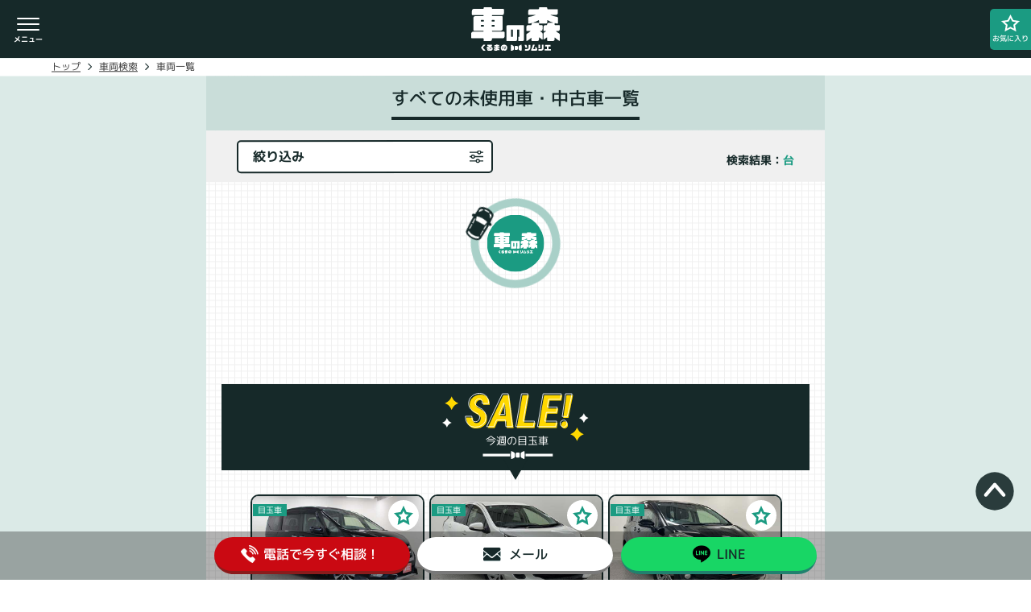

--- FILE ---
content_type: text/html; charset=UTF-8
request_url: https://kurumanomori.com/stock/list/?syamei=%EF%BF%BD%EF%BF%BD%EF%BF%BD%EF%BF%BD%EF%BF%BD%EF%BF%BD%EF%BF%BD%EF%BF%BD%EF%BF%BD%EF%BF%BD%EF%BF%BD%EF%BF%BD
body_size: 19348
content:

<!DOCTYPE html>
<html lang="ja">
<head prefix="og: http://ogp.me/ns# fb: http://ogp.me/ns/fb# article: http://ogp.me/ns/article#">
	<!-- Google Tag Manager -->
	<script>(function(w,d,s,l,i){w[l]=w[l]||[];w[l].push({'gtm.start':
	new Date().getTime(),event:'gtm.js'});var f=d.getElementsByTagName(s)[0],
	j=d.createElement(s),dl=l!='dataLayer'?'&l='+l:'';j.async=true;j.src=
	'https://www.googletagmanager.com/gtm.js?id='+i+dl;f.parentNode.insertBefore(j,f);
	})(window,document,'script','dataLayer','GTM-59GFP99G');</script>
	<!-- End Google Tag Manager -->

		<script type="application/ld+json">
[{"@context": "https://schema.org", "@type": "BreadcrumbList", "itemListElement": [
	{
		"@type": "ListItem",
		"position": 1,
		"name": "トップ",
		"item": "https://kurumanomori.com/"
	}
	,
					{
		"@type": "ListItem",
		"position": 2,
		"name": "車両検索",
		"item": "https://kurumanomori.com/stock/"
	}
						,
		{
			"@type": "ListItem",
			"position": 3,
			"name": "車両一覧"
					}
								]}]
</script>	
		<script type="application/ld+json" class="js_struct_script">
</script>	
	
		<!-- End Google Tag Manager -->

	<meta charset="UTF-8">
	<title>車両一覧｜大阪最大級・普通車の未使用車専門店 車の森</title>
	<meta name="description" content="「普通車未使用車」専門店、車の森の車両一覧ページです。「車の森」は関西南地区最大級の新古車・届出済未使用車普通自動車の専門店です。店舗での車販売をはじめ、お客様の求める”カーライフにあったらいいな”をワンストップで解決します。">
	<meta name="keywords" content="車の森,普通車,未使用車,自動車,南大阪,ヨシダオートサービス">
	<link rel="canonical" href="https://kurumanomori.com/stock/list/">
	<meta property="og:title" content="車両一覧｜大阪最大級・普通車の未使用車専門店 車の森" />
	<meta property="og:type" content="website" />
	<meta property="og:description" content="「普通車未使用車」専門店、車の森の車両一覧ページです。「車の森」は関西南地区最大級の新古車・届出済未使用車普通自動車の専門店です。店舗での車販売をはじめ、お客様の求める”カーライフにあったらいいな”をワンストップで解決します。" />
	<meta property="og:url" content="https://kurumanomori.com" />
	<meta property="og:image" content="/img/common/ogp_img.png" />
	<meta property="og:site_name" content="-車の森-大阪最大級・普通車の未使用車専門店 車の森" />
	<meta property="og:locale" content="ja_JP" />

	
	
	<meta name="twitter:card" content="summary_large_image">

				
	<link rel="icon" href="https://kurumanomori.com/wp-content/themes/kurumanomori2022/favicon/favicon.ico" type="image/x-icon">
	<meta name="msapplication-TileColor" content="#fff">
	<meta name="msapplication-TileImage" content="https://kurumanomori.com/wp-content/themes/kurumanomori2022/favicon/ms-icon-144x144.png">
	<meta name="theme-color" content="#fff">
	<meta name="viewport" content="viewport-fit=cover,width=device-width,initial-scale=1.0,minimum-scale=1.0,maximum-scale=1.0,user-scalable=no">
	<meta name = "format-detection" content = "telephone=no">
	<link rel="preconnect" href="https://fonts.googleapis.com">
	<link rel="preconnect" href="https://fonts.gstatic.com" crossorigin>
	<link href="https://fonts.googleapis.com/css2?family=Noto+Sans+JP:wght@500;700&family=Roboto:wght@300&family=Noto+Serif+JP:wght@400;500;700&display=swap" rel="preload" as="style">
	<link href="https://fonts.googleapis.com/css2?family=Noto+Sans+JP:wght@500;700&family=Roboto:wght@300&family=Noto+Serif+JP:wght@400;500;700&family=Roboto:wght@700&display=swap" rel="stylesheet" media="print" onload="this.media='all'">

	<link rel="stylesheet" type="text/css" href="https://kurumanomori.com/wp-content/themes/kurumanomori2022/css/stock_search.css?ver=20250807">
		<link rel="stylesheet" type="text/css" href="https://kurumanomori.com/wp-content/themes/kurumanomori2022/css/common.css">
			<script src="https://www.google.com/recaptcha/api.js?render=6LfhE50rAAAAADxFTjVFhFzZ-jQC-8PhqzFIqeP1"></script>
	<style>
	.grecaptcha-badge{
		display:none;
	}
	</style>
</head>

<body>
	<!-- Google Tag Manager (noscript) -->
	<noscript><iframe src="https://www.googletagmanager.com/ns.html?id=GTM-59GFP99G"
	height="0" width="0" style="display:none;visibility:hidden"></iframe></noscript>
	<!-- End Google Tag Manager (noscript) -->

	
	<div class="container" id="top">
		<div class="l_loading">
			<div class="loading" id="js_loading"></div>
		</div>

		<div class="l_topbtn">
			<div class="topbtn">
				<a href="#top" class="topscloll js_scroll">
					<img src="https://kurumanomori.com/wp-content/themes/kurumanomori2022/img/common/top_btn_kuruma.svg">
				</a>
			</div>
		</div>

					<div class="l_header">
	<header class="header">
				<div class="header_nav">
			<div class="l_navbtn">
				<div class="navbtn js_navbtn">
					<span class="navbtn_line line1 js-line1"></span>
					<span class="navbtn_line line2 js-line2"></span>
					<span class="navbtn_line line3 js-line3"></span>
				</div>
			</div>
		</div>
				<div class="header_logo">
			<a href="/">
				<img class="cv_icon" src="https://kurumanomori.com/wp-content/themes/kurumanomori2022/img/common/logo_sitettl.svg" alt="車の森" width="105" height="32" loading="lazy">
			</a>
		</div>
				<div class="header_fav">
			<div class="fav js_favoritelink">
				<div class="fav_icon">
					<img class="cv_icon" src="https://kurumanomori.com/wp-content/themes/kurumanomori2022/img/stock_search/icon_favorite_wh_line.svg" alt="お気に入りボタン" width="23" height="23" loading="lazy">
				</div>
				<div class="fav_txt">お気に入り</div>
				<div class="fav_count js_favcount"></div>
			</div>
		</div>
			</header>
	<div class="l_nav js_nav">
		<nav class="nav">
			<ul class="navlist js_navlist" >
				<li class="navlist_item">
					<a class="navlist_item_inner" href="/">
						<p class="navlist_item_txt">トップページ</p>
						<span class="navlist_item_icon u_arrow"></span>
					</a>
				</li>
				<li class="navlist_item">
					<a class="navlist_item_inner" href="/stock/">
						<p class="navlist_item_txt">車両検索</p>
						<span class="navlist_item_icon u_arrow"></span>
					</a>
				</li>
				<li class="navlist_item">
					<div class="navlist_item_head">
						<a href="/about/">
							<p class="navlist_item_txt">車の森とは</p>
						</a>
						<span class="navlist_item_icon u_more js_navmorebtn"></span>
					</div>
					<div class="navlist_item_body">
						<div class="l_navlist_more">
							<a class="navlist_more" href="/about/staff/">
								<p class="navlist_more_txt">スタッフ紹介</p>
							</a>
						</div>
					</div>
				</li>
				<li class="navlist_item js_navmore_wrap">
					<div class="navlist_item_head">
						<a href="/afterservice/">
							<p class="navlist_item_txt">アフターサービス</p>
						</a>
						<span class="navlist_item_icon u_more js_navmorebtn"></span>
					</div>
					<div class="navlist_item_body">
						<div class="l_navlist_more">
						<a class="navlist_more" href="/afterservice/insurance/">
							<p class="navlist_more_txt">保険の窓口</p>
						</a>
						<a class="navlist_more" href="/afterservice/purchase/">
							<p class="navlist_more_txt">買取</p>
						</a>
						</div>
					</div>
				</li>
								<li class="navlist_item">
					<a class="navlist_item_inner" href="/topics/">
						<p class="navlist_item_txt">トピックス</p>
						<span class="navlist_item_icon u_arrow"></span>
					</a>
				</li>
				<li class="navlist_item">
					<a class="navlist_item_inner" href="/news/">
						<p class="navlist_item_txt">ニュース</p>
						<span class="navlist_item_icon u_arrow"></span>
					</a>
				</li>
				<li class="navlist_item js_navmore_wrap">
					<div class="navlist_item_head">
						<a href="/access/">
							<p class="navlist_item_txt">店舗情報</p>
						</a>
						<span class="navlist_item_icon u_more js_navmorebtn"></span>
					</div>
					<div class="navlist_item_body">
						<div class="l_navlist_more">
												<a class="navlist_more" href="/access/nakamozu/">
							<p class="navlist_more_txt">なかもず店</p>
						</a>
						</div>
					</div>
				</li>
				<li class="navlist_item">
					<a href="/contact/" class="navlist_item_inner">
						<p class="navlist_item_txt">お問い合わせ</p>
						<span class="navlist_item_icon u_arrow"></span>
					</a>
				</li>
			</ul>
			<ul class="bnrlist">
				<li class="bnrlist_item">
					<a href="/#pickup" class="js_featured">
						<div class="js_imgload" data-imgload="https://kurumanomori.com/wp-content/themes/kurumanomori2022/img/common/img_bnr01.webp" data-imgalt="今週の目玉車をチェック" data-imgw="151" data-imgh="60"></div>
					</a>
				</li>
				<li class="bnrlist_item">
					<a href="/afterservice/purchase/">
						<div class="js_imgload" data-imgload="https://kurumanomori.com/wp-content/themes/kurumanomori2022/img/common/img_bnr02.webp" data-imgalt="クルマの買取査定実施中！" data-imgw="151" data-imgh="60"></div>
					</a>
				</li>
				<li class="bnrlist_item">
					<a href="/catalog/">
						<div class="js_imgload" data-imgload="https://kurumanomori.com/wp-content/themes/kurumanomori2022/img/index/img_bnr_osusume.webp" data-imgalt="おすすめ車種をご紹介" data-imgw="151" data-imgh="60"></div>
					</a>
				</li>
			</ul>
		<div class="menuclose js_menuclose">
			<span class="menuclose_txt">閉じる</span>
		</div>
		</nav>
	</div>
</div>			<div class="l_floatingmenu">
	<ul class="floatingmenu">
				<li class="l_cv l_cv__tel js_telopen">
			<div class="cv txt_jag">
				<img class="cv_icon" src="https://kurumanomori.com/wp-content/themes/kurumanomori2022/img/common/icon_tel_w.webp" alt="電話アイコン" width="22" height="22" loading="lazy">
				<span class="cv_txt">電話で<br class="u_sp">今すぐ相談！</span>
			</div>
		</li>
				<li class="l_cv l_cv__mail">
						<a class="cv txt_jag" href="/contact/">
				<img class="cv_icon" src="https://kurumanomori.com/wp-content/themes/kurumanomori2022/img/common/icon_mail.webp" alt="メールアイコン" width="22" height="16" loading="lazy">
				<span class="cv_txt">メール</span>
			</a>
					</li>
		<li class="l_cv txt_jag l_cv__line">
			<a class="cv" href="https://lin.ee/uqkelDm" target="_blank" tabindex="-1">
				<img class="cv_icon" src="https://kurumanomori.com/wp-content/themes/kurumanomori2022/img/common/icon_line_b.webp" alt="LINEアイコン" width="22" height="22" loading="lazy">
				<span class="cv_txt">LINE</span>
			</a>
		</li>
	</ul>
</div>
<div class="l_navtel js_navtel">
	<nav class="navtel txt_jag">

		<p class="navtel_desc txt_jag">お車の車検・整備に関する<br>お問い合わせはこちら！</p>
		<div class="maintenance">
			<div class="l_dialbtn">
				<a href="tel:0800-080-1777" class="dialbtn" id="tel-mainte">
					<div class="dialbtn_icon"></div>
					<div class="dialbtn_txt">
						<span class="dialbtn_txt_name txt_jag">車検・整備のお問い合わせ</span>
						<div class="dialbtn_txt_number txt_jag">0800-080-1777</div>
					</div>
				</a>
			</div>
		</div>
		<p class="navtel_desc">お車のご購入に関する<br>お問い合わせはこちら！<br><span class="navtel_desc_min">ご希望の店舗をタップしてください。</span></p>

		<ul class="navtel_list js_navtel_list">
						<li class="l_telitem">
				<a href="tel:0800-830-3347" class="telitem" id="telclick-n">
					<div class="telitem_icon"></div>
					<div class="telitem_store txt_jag">
						<span class="telitem_store_logo">
							車の森<br>
							<span class="telitem_store_txt_name">なかもず店</span>
						</span>
						<div class="telitem_store_txt">
							<div class="telitem_store_txt_number">0800-830-3347</div>
						</div>
					</div>
				</a>
			</li>
		</ul>
		<div class="l_telclose">
			<div class="telclose js_telclose">
				<span class="telclose_icon js_imgload" data-imgload="https://kurumanomori.com/wp-content/themes/kurumanomori2022/img/common/icon_plus_white.svg" data-imgalt="車の森" data-imgw="16" data-imgh="16"></span>
				<p class="telclose_txt">閉じる</p>
			</div>
		</div>
	</nav>
</div>
		
		
		<div class="l_contents">
						<div class="l_breadcrumbs">
	<ul class="breadcrumbs txt_jag">
		<li><a href="/">トップ</a></li>
																								<li><a href="/stock/">車両検索</a></li>
																														<li>車両一覧</li>
			</ul>
</div>						<div class="contents"><div class="l_main">
	<main class="main">
		<div class="main_content">
			<div class="main_content_block">
				<div class="l_cntsection">
					<section class="cntsection">
						<div class="cntsection_head txt_jag">
							<h1 class="ribbon_bg">
								<span class="ribbon_bg_ttl u_strongttl">すべての未使用車・中古車一覧</span>
							</h1>
						</div>
						<div class="cntsection_body">
							<div class="l_search">
								<div class="search">
									<div class="search_block_gray txt_jag">
										<div class="search_flexbox">
											<div class="search_flexbox_change js_search">
												<span class="search_flexbox_change_txt">絞り込み</span>
												<div class="search_flexbox_change_icon js_imgload" data-imgload="https://kurumanomori.com/wp-content/themes/kurumanomori2022/img/stock_search/icon_sort_button.svg" data-imgalt="ソートアイコン"></div>
											</div>
											<p class="search_flexbox_total">検索結果：<span class="u_orange_txt"><span class="u_strong_txt js_stockcount"></span>台</span></p>
										</div>
																			</div>
									<ul class="search_list js_entity js_stocklist"></ul>
																		<div class="l_pagination txt_jag js_entity">
										<div class="pagination">
											<ul class="pagination_list js_pagination">
																							</ul>
										</div>
									</div>

																		<div class="js_nothing">
										<div class="search_keyword txt_jag">
											<ul class="search_keyword_list js_conditions"></ul>
											<p class="search_keyword_text">の検索結果</p>
										</div>
										<p class="search_nohit txt_jag"><span class="search_nohit_marker">お探しの条件に該当する<br class="u_sp">車両が見つかりません</span></p>
										<p class="search_nohit_large txt_jag">掲載されていない<br class="u_sp">未公開在庫や注文販売からも<br class="u_sp">お探し頂けます！<br>下記フォームよりお問合せください！</p>

										<div class="l_form">
											<section class="form">
												<div class="form_body">
																										<form action="/stock/list/" method="POST" class="form" id="js_notify">
																												
														<div class="customer">
																														<div class="contactitem js_sender_wrap is_required">
																<div class="contactitem_head txt_jag">
																	<span class="contactitem_head_title">お名前</span>
																	<span class="contactitem_head_required">必須</span>
																</div>
																<div class="contactitem_body txt_jag">
																	<div class="contactitem_body_inner">
																		<input id="name" type="text" name="userName" placeholder="吉田　太郎" class="js_sender js_sender_name" value="" pattern=".*\S+.*" required>
																		<span class="mark"></span>
																	</div>
																	<div class="errortxt">入力してください</div>
																</div>
															</div>
															<div class="contactitem js_sender_wrap">
																<div class="contactitem_head txt_jag">
																	<span class="contactitem_head_title">お名前（ふりがな）</span>
																	<span class="contactitem_head_required">必須</span>
																</div>
																<div class="contactitem_body txt_jag">
																	<div class="contactitem_body_inner">
																		<input id="kana" type="text" name="userRuby" placeholder="よしだ　たろう" class="js_sender js_sender_kana" value="" pattern=".*\S+.*" required>
																		<span class="mark"></span>
																	</div>
																	<div class="errortxt">ふりがなで入力してください</div>
																</div>
															</div>
															<div class="contactitem js_sender_wrap is_required">
																<div class="contactitem_head txt_jag">
																	<span class="contactitem_head_title">メールアドレス</span>
																	<span class="contactitem_head_required">必須</span>
																</div>
																<div class="contactitem_body txt_jag">
																	<!-- 修正  2022.12.25 -->
																	<div class="contactitem_body_inner">
																		<input type="text" name="mail" placeholder="example@kmori.com" class="js_sender js_sender_mail" value="" required>
																		<span class="mark"></span>
																	</div>
																	<div class="errortxt txt_jag">入力してください</div>
																</div>
															</div>
															<div class="contactitem js_sender_wrap is_required">
																<div class="contactitem_head txt_jag">
																	<span class="contactitem_head_title">電話番号(ハイフンなし)</span>
																	<span class="contactitem_head_required">必須</span>
																</div>
																<div class="contactitem_body txt_jag">
																	<!-- 修正  2022.12.25 -->
																	<div class="contactitem_body_inner">
																		<input type="text" name="tel" placeholder="携帯可" class="js_sender js_sender_tel" value="" required>
																		<span class="mark"></span>
																	</div>
																	<div class="errortxt">入力してください</div>
																</div>
															</div>
															<div class="contactitem">
																<div class="contactitem_head txt_jag">
																	<span class="contactitem_head_title">その他のご質問</span>
																	<span class="contactitem_head_free">任意</span>
																</div>
																<div class="contactitem_body txt_jag">
																	<textarea type="text" name="sitsumonn" placeholder="ご入力ください"></textarea>
																</div>
															</div>
														</div>

														<div class="customer_foot txt_jag">
															<div class="customer_foot_privacy">
																<div class="l_privacypolicy">
																	<div class="privacypolicy js_sender_wrap is_required">
																		<div class="privacypolicy_checkbox">
																			<input class="js_sender js_sender_check" type="checkbox" name="privacycheck" id="check" value="1" required>
																			<label class="privacypolicy_checkbox_label" for="check">
																				<div class="privacypolicy_checkbox_label_error">チェックを入れてください</div>
																			</label>
																		</div>
																		<div class="privacypolicy_textbox">
																			<span class="privacypolicy_textbox_required">必須</span>
																			<div class="privacypolicy_textbox_text">
																				<a href="/privacy/" target="_blank" rel="noopener" class="u_linktext">
																					<span>プライバシーポリシー</span>
																					<div class="privacypolicy_textbox_text_img js_imgload" data-imgload="https://kurumanomori.com/wp-content/themes/kurumanomori2022/img/contact/icon_privacypolicy.webp" data-imgalt="チェックマーク"></div>
																				</a>
																				<span>に<br>同意する</span>
																			</div>
																		</div>
																	</div>
																</div>
															</div>
														</div>

														<div class="carinfo_foot txt_jag">
															<div class="l_submitbtn">
																<div class="submitbtn">
																	<a href="#" class="defaultbtn js_sendnotifybtn"><span>内容を確認</span></a>
																</div>
															</div>
														</div>
													</form>
												</div>
											</section>
										</div>
									</div>

									<div class="l_sale">
										<div class="sale">
											<div class="sale_head">
												<div class="sale_head_ttl">
													<h2 class="sale_head_ttl_txt">今週の目玉車</h2>
													<img src="https://kurumanomori.com/wp-content/themes/kurumanomori2022/img/index/ttl_sale_normal.svg" alt="SALE">
												</div>
											</div>
											<div class="sale_body">
												<ul class="sale_body_list js_featured_slider">
																										<li class="sale_body_list_item">
															
	
	

<div class="contentsbox">
<a href="/nissan/serena/00001000380251000159/" class="contentsbox_img contentsbox_img__car">
  <img src="https://api-keimori.iacez.com/cchimg99/CarImage/212/00001000380251000159.01" 
       alt="セレナ" 
       width="160" 
       height="120" 
       loading="eager" 
       fetchpriority="high">
</a>
	<a href="/nissan/serena/00001000380251000159/" class="contentsbox_body">
		<div class="contentsbox_tag">
						<div class="contentsbox_tag_sale txt_jag">目玉車</div>		</div>
		<div class="contentsbox_img contentsbox_img__favorite js_favorite " data-id="00001000380251000159"></div>
		<div class="contentsbox_front">
			<div class="contentsbox_front_head">
								<h3 class="contentsbox_name">
					<span class="u_maintxt txt_jag">ニッサン セレナ</span>
					<span class="u_subtxt txt_jag">ハイウェイスター VセレクションⅡ</span>
				</h3>
			</div>
			<h4 class="contentsbox_price">
				<span class="u_headtxt txt_jag">支払い<br>総額</span>
				<span class="u_valuetxt">119.7</span>
				<span class="u_endtxt txt_jag">万円<br><span class="u_weaktxt">（税込）</span></span>
			</h4>
			<ul class="contentsbox_sub">
				<li>
					<span class="contentsbox_sub_ttl">本体価格</span>
					<span class="contentsbox_sub_value">109.7万円</span>
				</li>
				<li>
					<span class="contentsbox_sub_ttl">諸費用</span>
					<span class="contentsbox_sub_value">10万円</span>
				</li>
			</ul>
			<ul class="contentsbox_list">
				<li>
					<h4>
						<span class="contentsbox_list_ttl">法定整備</span>
						<span class="contentsbox_list_value">整備無</span>
					</h4>
				</li>
				<li>
					<!-- 年式の西暦を和暦に変換 -->
																				
					<h4>
						<span class="contentsbox_list_ttl">年式</span>
						<span class="contentsbox_list_value">H29/01</span>
					</h4>
				</li>
				<li>
					<h4>
						<span class="contentsbox_list_ttl">走行距離</span>
						<span class="contentsbox_list_value">105,150km</span>
					</h4>
				</li>
			</ul>
			<p class="contentsbox_warranty">保証付(1年/5,000km)</p>
		</div>
	</a>

	<div class="contentsbox_button contentsbox_button__contact js_searchtelopen"
		data-makernm="ニッサン"
		data-carnm="セレナ"
		data-grade="ハイウェイスター VセレクションⅡ"
		data-price="1097000"
		data-vin="GFC27-032467"
		data-referencenumber="00001000380251000159"
		data-branch="車の森なかもず"
		data-id="00001000380251000159"
		data-carimg="https://api-keimori.iacez.com/cchimg99/CarImage/212/00001000380251000159.01"
	>
		<div><span>お問い合わせ</span></div>
	</div>
	<div class="contentsbox_button contentsbox_button__detail">
		<a href="/nissan/serena/00001000380251000159/">詳しく見る</a>
	</div>
</div>													</li>
																										<li class="sale_body_list_item">
															
	
	

<div class="contentsbox">
<a href="/toyota/aqua/00001000010000046490/" class="contentsbox_img contentsbox_img__car">
  <img src="https://api-keimori.iacez.com/cchimg99/CarImage/212/00001000010000046490.01" 
       alt="アクア" 
       width="160" 
       height="120" 
       loading="eager" 
       fetchpriority="high">
</a>
	<a href="/toyota/aqua/00001000010000046490/" class="contentsbox_body">
		<div class="contentsbox_tag">
						<div class="contentsbox_tag_sale txt_jag">目玉車</div>		</div>
		<div class="contentsbox_img contentsbox_img__favorite js_favorite " data-id="00001000010000046490"></div>
		<div class="contentsbox_front">
			<div class="contentsbox_front_head">
								<h3 class="contentsbox_name">
					<span class="u_maintxt txt_jag">トヨタ アクア</span>
					<span class="u_subtxt txt_jag">S</span>
				</h3>
			</div>
			<h4 class="contentsbox_price">
				<span class="u_headtxt txt_jag">支払い<br>総額</span>
				<span class="u_valuetxt">129.7</span>
				<span class="u_endtxt txt_jag">万円<br><span class="u_weaktxt">（税込）</span></span>
			</h4>
			<ul class="contentsbox_sub">
				<li>
					<span class="contentsbox_sub_ttl">本体価格</span>
					<span class="contentsbox_sub_value">119.7万円</span>
				</li>
				<li>
					<span class="contentsbox_sub_ttl">諸費用</span>
					<span class="contentsbox_sub_value">10万円</span>
				</li>
			</ul>
			<ul class="contentsbox_list">
				<li>
					<h4>
						<span class="contentsbox_list_ttl">法定整備</span>
						<span class="contentsbox_list_value">整備無</span>
					</h4>
				</li>
				<li>
					<!-- 年式の西暦を和暦に変換 -->
																				
					<h4>
						<span class="contentsbox_list_ttl">年式</span>
						<span class="contentsbox_list_value">R01/04</span>
					</h4>
				</li>
				<li>
					<h4>
						<span class="contentsbox_list_ttl">走行距離</span>
						<span class="contentsbox_list_value">43,800km</span>
					</h4>
				</li>
			</ul>
			<p class="contentsbox_warranty">保証付(1年/5,000km)</p>
		</div>
	</a>

	<div class="contentsbox_button contentsbox_button__contact js_searchtelopen"
		data-makernm="トヨタ"
		data-carnm="アクア"
		data-grade="S"
		data-price="1197000"
		data-vin="NHP10-2622485"
		data-referencenumber="00001000010000046490"
		data-branch="車の森なかもず"
		data-id="00001000010000046490"
		data-carimg="https://api-keimori.iacez.com/cchimg99/CarImage/212/00001000010000046490.01"
	>
		<div><span>お問い合わせ</span></div>
	</div>
	<div class="contentsbox_button contentsbox_button__detail">
		<a href="/toyota/aqua/00001000010000046490/">詳しく見る</a>
	</div>
</div>													</li>
																										<li class="sale_body_list_item">
															
	
	

<div class="contentsbox">
<a href="/toyota/sienta/00001000380251000125/" class="contentsbox_img contentsbox_img__car">
  <img src="https://api-keimori.iacez.com/cchimg99/CarImage/212/00001000380251000125.01" 
       alt="シエンタ" 
       width="160" 
       height="120" 
       loading="eager" 
       fetchpriority="high">
</a>
	<a href="/toyota/sienta/00001000380251000125/" class="contentsbox_body">
		<div class="contentsbox_tag">
						<div class="contentsbox_tag_sale txt_jag">目玉車</div>		</div>
		<div class="contentsbox_img contentsbox_img__favorite js_favorite " data-id="00001000380251000125"></div>
		<div class="contentsbox_front">
			<div class="contentsbox_front_head">
								<h3 class="contentsbox_name">
					<span class="u_maintxt txt_jag">トヨタ シエンタ</span>
					<span class="u_subtxt txt_jag">HYBRID G 5人乗リ</span>
				</h3>
			</div>
			<h4 class="contentsbox_price">
				<span class="u_headtxt txt_jag">支払い<br>総額</span>
				<span class="u_valuetxt">139.7</span>
				<span class="u_endtxt txt_jag">万円<br><span class="u_weaktxt">（税込）</span></span>
			</h4>
			<ul class="contentsbox_sub">
				<li>
					<span class="contentsbox_sub_ttl">本体価格</span>
					<span class="contentsbox_sub_value">129.7万円</span>
				</li>
				<li>
					<span class="contentsbox_sub_ttl">諸費用</span>
					<span class="contentsbox_sub_value">10万円</span>
				</li>
			</ul>
			<ul class="contentsbox_list">
				<li>
					<h4>
						<span class="contentsbox_list_ttl">法定整備</span>
						<span class="contentsbox_list_value">整備無</span>
					</h4>
				</li>
				<li>
					<!-- 年式の西暦を和暦に変換 -->
																				
					<h4>
						<span class="contentsbox_list_ttl">年式</span>
						<span class="contentsbox_list_value">H29/02</span>
					</h4>
				</li>
				<li>
					<h4>
						<span class="contentsbox_list_ttl">走行距離</span>
						<span class="contentsbox_list_value">95,450km</span>
					</h4>
				</li>
			</ul>
			<p class="contentsbox_warranty">保証付(1年/5,000km)</p>
		</div>
	</a>

	<div class="contentsbox_button contentsbox_button__contact js_searchtelopen"
		data-makernm="トヨタ"
		data-carnm="シエンタ"
		data-grade="HYBRID G 5人乗リ"
		data-price="1297000"
		data-vin="NHP170-7081527"
		data-referencenumber="00001000380251000125"
		data-branch="車の森なかもず"
		data-id="00001000380251000125"
		data-carimg="https://api-keimori.iacez.com/cchimg99/CarImage/212/00001000380251000125.01"
	>
		<div><span>お問い合わせ</span></div>
	</div>
	<div class="contentsbox_button contentsbox_button__detail">
		<a href="/toyota/sienta/00001000380251000125/">詳しく見る</a>
	</div>
</div>													</li>
																										<li class="sale_body_list_item">
															
	
	

<div class="contentsbox">
<a href="/nissan/x-trail/00001000380251000025/" class="contentsbox_img contentsbox_img__car">
  <img src="https://api-keimori.iacez.com/cchimg99/CarImage/212/00001000380251000025.01" 
       alt="エクストレイル" 
       width="160" 
       height="120" 
       loading="eager" 
       fetchpriority="high">
</a>
	<a href="/nissan/x-trail/00001000380251000025/" class="contentsbox_body">
		<div class="contentsbox_tag">
						<div class="contentsbox_tag_sale txt_jag">目玉車</div>		</div>
		<div class="contentsbox_img contentsbox_img__favorite js_favorite " data-id="00001000380251000025"></div>
		<div class="contentsbox_front">
			<div class="contentsbox_front_head">
								<h3 class="contentsbox_name">
					<span class="u_maintxt txt_jag">ニッサン エクストレイル</span>
					<span class="u_subtxt txt_jag">20Xi HYBRID</span>
				</h3>
			</div>
			<h4 class="contentsbox_price">
				<span class="u_headtxt txt_jag">支払い<br>総額</span>
				<span class="u_valuetxt">149.7</span>
				<span class="u_endtxt txt_jag">万円<br><span class="u_weaktxt">（税込）</span></span>
			</h4>
			<ul class="contentsbox_sub">
				<li>
					<span class="contentsbox_sub_ttl">本体価格</span>
					<span class="contentsbox_sub_value">139.7万円</span>
				</li>
				<li>
					<span class="contentsbox_sub_ttl">諸費用</span>
					<span class="contentsbox_sub_value">10万円</span>
				</li>
			</ul>
			<ul class="contentsbox_list">
				<li>
					<h4>
						<span class="contentsbox_list_ttl">法定整備</span>
						<span class="contentsbox_list_value">整備無</span>
					</h4>
				</li>
				<li>
					<!-- 年式の西暦を和暦に変換 -->
																				
					<h4>
						<span class="contentsbox_list_ttl">年式</span>
						<span class="contentsbox_list_value">R02/08</span>
					</h4>
				</li>
				<li>
					<h4>
						<span class="contentsbox_list_ttl">走行距離</span>
						<span class="contentsbox_list_value">86,050km</span>
					</h4>
				</li>
			</ul>
			<p class="contentsbox_warranty">保証付(1年/5,000km)</p>
		</div>
	</a>

	<div class="contentsbox_button contentsbox_button__contact js_searchtelopen"
		data-makernm="ニッサン"
		data-carnm="エクストレイル"
		data-grade="20Xi HYBRID"
		data-price="1397000"
		data-vin="HNT32-185676"
		data-referencenumber="00001000380251000025"
		data-branch="車の森なかもず"
		data-id="00001000380251000025"
		data-carimg="https://api-keimori.iacez.com/cchimg99/CarImage/212/00001000380251000025.01"
	>
		<div><span>お問い合わせ</span></div>
	</div>
	<div class="contentsbox_button contentsbox_button__detail">
		<a href="/nissan/x-trail/00001000380251000025/">詳しく見る</a>
	</div>
</div>													</li>
																										<li class="sale_body_list_item">
															
	
	

<div class="contentsbox">
<a href="/suzuki/solio-bandit/00001000010241200480/" class="contentsbox_img contentsbox_img__car">
  <img src="https://api-keimori.iacez.com/cchimg99/CarImage/212/00001000010241200480.01" 
       alt="ソリオバンディット" 
       width="160" 
       height="120" 
       loading="eager" 
       fetchpriority="high">
</a>
	<a href="/suzuki/solio-bandit/00001000010241200480/" class="contentsbox_body">
		<div class="contentsbox_tag">
						<div class="contentsbox_tag_sale txt_jag">目玉車</div>		</div>
		<div class="contentsbox_img contentsbox_img__favorite js_favorite " data-id="00001000010241200480"></div>
		<div class="contentsbox_front">
			<div class="contentsbox_front_head">
								<h3 class="contentsbox_name">
					<span class="u_maintxt txt_jag">スズキ ソリオバンディット</span>
					<span class="u_subtxt txt_jag">HYBRID MV</span>
				</h3>
			</div>
			<h4 class="contentsbox_price">
				<span class="u_headtxt txt_jag">支払い<br>総額</span>
				<span class="u_valuetxt">209.7</span>
				<span class="u_endtxt txt_jag">万円<br><span class="u_weaktxt">（税込）</span></span>
			</h4>
			<ul class="contentsbox_sub">
				<li>
					<span class="contentsbox_sub_ttl">本体価格</span>
					<span class="contentsbox_sub_value">199.7万円</span>
				</li>
				<li>
					<span class="contentsbox_sub_ttl">諸費用</span>
					<span class="contentsbox_sub_value">10万円</span>
				</li>
			</ul>
			<ul class="contentsbox_list">
				<li>
					<h4>
						<span class="contentsbox_list_ttl">法定整備</span>
						<span class="contentsbox_list_value">整備無</span>
					</h4>
				</li>
				<li>
					<!-- 年式の西暦を和暦に変換 -->
																				
					<h4>
						<span class="contentsbox_list_ttl">年式</span>
						<span class="contentsbox_list_value">R06/12</span>
					</h4>
				</li>
				<li>
					<h4>
						<span class="contentsbox_list_ttl">走行距離</span>
						<span class="contentsbox_list_value">4,300km</span>
					</h4>
				</li>
			</ul>
			<p class="contentsbox_warranty">保証付(1年/5,000km)</p>
		</div>
	</a>

	<div class="contentsbox_button contentsbox_button__contact js_searchtelopen"
		data-makernm="スズキ"
		data-carnm="ソリオバンディット"
		data-grade="HYBRID MV"
		data-price="1997000"
		data-vin="MA37S-670299"
		data-referencenumber="00001000010241200480"
		data-branch="車の森なかもず"
		data-id="00001000010241200480"
		data-carimg="https://api-keimori.iacez.com/cchimg99/CarImage/212/00001000010241200480.01"
	>
		<div><span>お問い合わせ</span></div>
	</div>
	<div class="contentsbox_button contentsbox_button__detail">
		<a href="/suzuki/solio-bandit/00001000010241200480/">詳しく見る</a>
	</div>
</div>													</li>
																										<li class="sale_body_list_item">
															
	
	

<div class="contentsbox">
<a href="/toyota/voxy/00001000380000053956/" class="contentsbox_img contentsbox_img__car">
  <img src="https://api-keimori.iacez.com/cchimg99/CarImage/212/00001000380000053956.01" 
       alt="ヴォクシー" 
       width="160" 
       height="120" 
       loading="eager" 
       fetchpriority="high">
</a>
	<a href="/toyota/voxy/00001000380000053956/" class="contentsbox_body">
		<div class="contentsbox_tag">
						<div class="contentsbox_tag_sale txt_jag">目玉車</div>		</div>
		<div class="contentsbox_img contentsbox_img__favorite js_favorite " data-id="00001000380000053956"></div>
		<div class="contentsbox_front">
			<div class="contentsbox_front_head">
								<h3 class="contentsbox_name">
					<span class="u_maintxt txt_jag">トヨタ ヴォクシー</span>
					<span class="u_subtxt txt_jag">ZS煌2</span>
				</h3>
			</div>
			<h4 class="contentsbox_price">
				<span class="u_headtxt txt_jag">支払い<br>総額</span>
				<span class="u_valuetxt">259.7</span>
				<span class="u_endtxt txt_jag">万円<br><span class="u_weaktxt">（税込）</span></span>
			</h4>
			<ul class="contentsbox_sub">
				<li>
					<span class="contentsbox_sub_ttl">本体価格</span>
					<span class="contentsbox_sub_value">249.7万円</span>
				</li>
				<li>
					<span class="contentsbox_sub_ttl">諸費用</span>
					<span class="contentsbox_sub_value">10万円</span>
				</li>
			</ul>
			<ul class="contentsbox_list">
				<li>
					<h4>
						<span class="contentsbox_list_ttl">法定整備</span>
						<span class="contentsbox_list_value">整備無</span>
					</h4>
				</li>
				<li>
					<!-- 年式の西暦を和暦に変換 -->
																				
					<h4>
						<span class="contentsbox_list_ttl">年式</span>
						<span class="contentsbox_list_value">R02/09</span>
					</h4>
				</li>
				<li>
					<h4>
						<span class="contentsbox_list_ttl">走行距離</span>
						<span class="contentsbox_list_value">28,833km</span>
					</h4>
				</li>
			</ul>
			<p class="contentsbox_warranty">保証付(1年/5,000km)</p>
		</div>
	</a>

	<div class="contentsbox_button contentsbox_button__contact js_searchtelopen"
		data-makernm="トヨタ"
		data-carnm="ヴォクシー"
		data-grade="ZS煌2"
		data-price="2497000"
		data-vin="ZRR80-0634259"
		data-referencenumber="00001000380000053956"
		data-branch="車の森なかもず"
		data-id="00001000380000053956"
		data-carimg="https://api-keimori.iacez.com/cchimg99/CarImage/212/00001000380000053956.01"
	>
		<div><span>お問い合わせ</span></div>
	</div>
	<div class="contentsbox_button contentsbox_button__detail">
		<a href="/toyota/voxy/00001000380000053956/">詳しく見る</a>
	</div>
</div>													</li>
																										<li class="sale_body_list_item">
															
	
	

<div class="contentsbox">
<a href="/daihatsu/rocky/00001000380251200025/" class="contentsbox_img contentsbox_img__car">
  <img src="https://api-keimori.iacez.com/cchimg99/CarImage/212/00001000380251200025.01" 
       alt="ロッキー" 
       width="160" 
       height="120" 
       loading="eager" 
       fetchpriority="high">
</a>
	<a href="/daihatsu/rocky/00001000380251200025/" class="contentsbox_body">
		<div class="contentsbox_tag">
						<div class="contentsbox_tag_sale txt_jag">目玉車</div>		</div>
		<div class="contentsbox_img contentsbox_img__favorite js_favorite " data-id="00001000380251200025"></div>
		<div class="contentsbox_front">
			<div class="contentsbox_front_head">
				<div class="contentsbox_unused txt_jag">登録済未使用車</div>				<h3 class="contentsbox_name">
					<span class="u_maintxt txt_jag">ダイハツ ロッキー</span>
					<span class="u_subtxt txt_jag">Premium G HEV</span>
				</h3>
			</div>
			<h4 class="contentsbox_price">
				<span class="u_headtxt txt_jag">支払い<br>総額</span>
				<span class="u_valuetxt">259.7</span>
				<span class="u_endtxt txt_jag">万円<br><span class="u_weaktxt">（税込）</span></span>
			</h4>
			<ul class="contentsbox_sub">
				<li>
					<span class="contentsbox_sub_ttl">本体価格</span>
					<span class="contentsbox_sub_value">249.7万円</span>
				</li>
				<li>
					<span class="contentsbox_sub_ttl">諸費用</span>
					<span class="contentsbox_sub_value">10万円</span>
				</li>
			</ul>
			<ul class="contentsbox_list">
				<li>
					<h4>
						<span class="contentsbox_list_ttl">法定整備</span>
						<span class="contentsbox_list_value">整備無</span>
					</h4>
				</li>
				<li>
					<!-- 年式の西暦を和暦に変換 -->
																				
					<h4>
						<span class="contentsbox_list_ttl">年式</span>
						<span class="contentsbox_list_value">R07/12</span>
					</h4>
				</li>
				<li>
					<h4>
						<span class="contentsbox_list_ttl">走行距離</span>
						<span class="contentsbox_list_value">30km</span>
					</h4>
				</li>
			</ul>
			<p class="contentsbox_warranty">保証付(1年/5,000km)</p>
		</div>
	</a>

	<div class="contentsbox_button contentsbox_button__contact js_searchtelopen"
		data-makernm="ダイハツ"
		data-carnm="ロッキー"
		data-grade="Premium G HEV"
		data-price="2497000"
		data-vin="A202S-0036297"
		data-referencenumber="00001000380251200025"
		data-branch="車の森なかもず"
		data-id="00001000380251200025"
		data-carimg="https://api-keimori.iacez.com/cchimg99/CarImage/212/00001000380251200025.01"
	>
		<div><span>お問い合わせ</span></div>
	</div>
	<div class="contentsbox_button contentsbox_button__detail">
		<a href="/daihatsu/rocky/00001000380251200025/">詳しく見る</a>
	</div>
</div>													</li>
																										<li class="sale_body_list_item">
															
	
	

<div class="contentsbox">
<a href="/honda/stepwgn-spada/00001000380251100021/" class="contentsbox_img contentsbox_img__car">
  <img src="https://api-keimori.iacez.com/cchimg99/CarImage/212/00001000380251100021.01" 
       alt="ステップワゴンスパーダ" 
       width="160" 
       height="120" 
       loading="eager" 
       fetchpriority="high">
</a>
	<a href="/honda/stepwgn-spada/00001000380251100021/" class="contentsbox_body">
		<div class="contentsbox_tag">
						<div class="contentsbox_tag_sale txt_jag">目玉車</div>		</div>
		<div class="contentsbox_img contentsbox_img__favorite js_favorite " data-id="00001000380251100021"></div>
		<div class="contentsbox_front">
			<div class="contentsbox_front_head">
				<div class="contentsbox_unused txt_jag">登録済未使用車</div>				<h3 class="contentsbox_name">
					<span class="u_maintxt txt_jag">ホンダ ステップワゴンスパーダ</span>
					<span class="u_subtxt txt_jag">SPADA 7人乗リ</span>
				</h3>
			</div>
			<h4 class="contentsbox_price">
				<span class="u_headtxt txt_jag">支払い<br>総額</span>
				<span class="u_valuetxt">339.7</span>
				<span class="u_endtxt txt_jag">万円<br><span class="u_weaktxt">（税込）</span></span>
			</h4>
			<ul class="contentsbox_sub">
				<li>
					<span class="contentsbox_sub_ttl">本体価格</span>
					<span class="contentsbox_sub_value">329.7万円</span>
				</li>
				<li>
					<span class="contentsbox_sub_ttl">諸費用</span>
					<span class="contentsbox_sub_value">10万円</span>
				</li>
			</ul>
			<ul class="contentsbox_list">
				<li>
					<h4>
						<span class="contentsbox_list_ttl">法定整備</span>
						<span class="contentsbox_list_value">整備無</span>
					</h4>
				</li>
				<li>
					<!-- 年式の西暦を和暦に変換 -->
																				
					<h4>
						<span class="contentsbox_list_ttl">年式</span>
						<span class="contentsbox_list_value">R07/11</span>
					</h4>
				</li>
				<li>
					<h4>
						<span class="contentsbox_list_ttl">走行距離</span>
						<span class="contentsbox_list_value">30km</span>
					</h4>
				</li>
			</ul>
			<p class="contentsbox_warranty">保証付(1年/5,000km)</p>
		</div>
	</a>

	<div class="contentsbox_button contentsbox_button__contact js_searchtelopen"
		data-makernm="ホンダ"
		data-carnm="ステップワゴンスパーダ"
		data-grade="SPADA 7人乗リ"
		data-price="3297000"
		data-vin="RP6-1204527"
		data-referencenumber="00001000380251100021"
		data-branch="車の森なかもず"
		data-id="00001000380251100021"
		data-carimg="https://api-keimori.iacez.com/cchimg99/CarImage/212/00001000380251100021.01"
	>
		<div><span>お問い合わせ</span></div>
	</div>
	<div class="contentsbox_button contentsbox_button__detail">
		<a href="/honda/stepwgn-spada/00001000380251100021/">詳しく見る</a>
	</div>
</div>													</li>
																										<li class="sale_body_list_item">
															
	
	

<div class="contentsbox">
<a href="/toyota/corolla-cross/00001000380251000236/" class="contentsbox_img contentsbox_img__car">
  <img src="https://api-keimori.iacez.com/cchimg99/CarImage/212/00001000380251000236.01" 
       alt="カローラクロス" 
       width="160" 
       height="120" 
       loading="eager" 
       fetchpriority="high">
</a>
	<a href="/toyota/corolla-cross/00001000380251000236/" class="contentsbox_body">
		<div class="contentsbox_tag">
						<div class="contentsbox_tag_sale txt_jag">目玉車</div>		</div>
		<div class="contentsbox_img contentsbox_img__favorite js_favorite " data-id="00001000380251000236"></div>
		<div class="contentsbox_front">
			<div class="contentsbox_front_head">
								<h3 class="contentsbox_name">
					<span class="u_maintxt txt_jag">トヨタ カローラクロス</span>
					<span class="u_subtxt txt_jag">HYBRID Z</span>
				</h3>
			</div>
			<h4 class="contentsbox_price">
				<span class="u_headtxt txt_jag">支払い<br>総額</span>
				<span class="u_valuetxt">359.7</span>
				<span class="u_endtxt txt_jag">万円<br><span class="u_weaktxt">（税込）</span></span>
			</h4>
			<ul class="contentsbox_sub">
				<li>
					<span class="contentsbox_sub_ttl">本体価格</span>
					<span class="contentsbox_sub_value">349.7万円</span>
				</li>
				<li>
					<span class="contentsbox_sub_ttl">諸費用</span>
					<span class="contentsbox_sub_value">10万円</span>
				</li>
			</ul>
			<ul class="contentsbox_list">
				<li>
					<h4>
						<span class="contentsbox_list_ttl">法定整備</span>
						<span class="contentsbox_list_value">整備無</span>
					</h4>
				</li>
				<li>
					<!-- 年式の西暦を和暦に変換 -->
																				
					<h4>
						<span class="contentsbox_list_ttl">年式</span>
						<span class="contentsbox_list_value">R07/04</span>
					</h4>
				</li>
				<li>
					<h4>
						<span class="contentsbox_list_ttl">走行距離</span>
						<span class="contentsbox_list_value">21,000km</span>
					</h4>
				</li>
			</ul>
			<p class="contentsbox_warranty">保証付(1年/5,000km)</p>
		</div>
	</a>

	<div class="contentsbox_button contentsbox_button__contact js_searchtelopen"
		data-makernm="トヨタ"
		data-carnm="カローラクロス"
		data-grade="HYBRID Z"
		data-price="3497000"
		data-vin="ZVG13-1077086"
		data-referencenumber="00001000380251000236"
		data-branch="車の森なかもず"
		data-id="00001000380251000236"
		data-carimg="https://api-keimori.iacez.com/cchimg99/CarImage/212/00001000380251000236.01"
	>
		<div><span>お問い合わせ</span></div>
	</div>
	<div class="contentsbox_button contentsbox_button__detail">
		<a href="/toyota/corolla-cross/00001000380251000236/">詳しく見る</a>
	</div>
</div>													</li>
																										<li class="sale_body_list_item">
															
	
	

<div class="contentsbox">
<a href="/mitsubishi/delica-d5/00001000380251200240/" class="contentsbox_img contentsbox_img__car">
  <img src="https://api-keimori.iacez.com/cchimg99/CarImage/212/00001000380251200240.01" 
       alt="デリカD5" 
       width="160" 
       height="120" 
       loading="eager" 
       fetchpriority="high">
</a>
	<a href="/mitsubishi/delica-d5/00001000380251200240/" class="contentsbox_body">
		<div class="contentsbox_tag">
						<div class="contentsbox_tag_sale txt_jag">目玉車</div>		</div>
		<div class="contentsbox_img contentsbox_img__favorite js_favorite " data-id="00001000380251200240"></div>
		<div class="contentsbox_front">
			<div class="contentsbox_front_head">
				<div class="contentsbox_unused txt_jag">登録済未使用車</div>				<h3 class="contentsbox_name">
					<span class="u_maintxt txt_jag">ミツビシ デリカD5</span>
					<span class="u_subtxt txt_jag">CHAMONIX 電動サイドステップ非装着車 7人乗リ</span>
				</h3>
			</div>
			<h4 class="contentsbox_price">
				<span class="u_headtxt txt_jag">支払い<br>総額</span>
				<span class="u_valuetxt">449.7</span>
				<span class="u_endtxt txt_jag">万円<br><span class="u_weaktxt">（税込）</span></span>
			</h4>
			<ul class="contentsbox_sub">
				<li>
					<span class="contentsbox_sub_ttl">本体価格</span>
					<span class="contentsbox_sub_value">439.7万円</span>
				</li>
				<li>
					<span class="contentsbox_sub_ttl">諸費用</span>
					<span class="contentsbox_sub_value">10万円</span>
				</li>
			</ul>
			<ul class="contentsbox_list">
				<li>
					<h4>
						<span class="contentsbox_list_ttl">法定整備</span>
						<span class="contentsbox_list_value">整備無</span>
					</h4>
				</li>
				<li>
					<!-- 年式の西暦を和暦に変換 -->
																				
					<h4>
						<span class="contentsbox_list_ttl">年式</span>
						<span class="contentsbox_list_value">R07/12</span>
					</h4>
				</li>
				<li>
					<h4>
						<span class="contentsbox_list_ttl">走行距離</span>
						<span class="contentsbox_list_value">30km</span>
					</h4>
				</li>
			</ul>
			<p class="contentsbox_warranty">保証付(1年/5,000km)</p>
		</div>
	</a>

	<div class="contentsbox_button contentsbox_button__contact js_searchtelopen"
		data-makernm="ミツビシ"
		data-carnm="デリカD5"
		data-grade="CHAMONIX 電動サイドステップ非装着車 7人乗リ"
		data-price="4397000"
		data-vin="CV1W-5043710"
		data-referencenumber="00001000380251200240"
		data-branch="車の森なかもず"
		data-id="00001000380251200240"
		data-carimg="https://api-keimori.iacez.com/cchimg99/CarImage/212/00001000380251200240.01"
	>
		<div><span>お問い合わせ</span></div>
	</div>
	<div class="contentsbox_button contentsbox_button__detail">
		<a href="/mitsubishi/delica-d5/00001000380251200240/">詳しく見る</a>
	</div>
</div>													</li>
																									</ul>
											</div>
										</div>
									</div>

									<div class="search_block txt_jag js_nothing">
										<div class="l_linkbtn">
											<form action="/stock/list/" method="POST" class="js_form">
												<input type="hidden" name="reset" value="">
												<a href="/stock/list/" class="linkbtn js_submitbtn" id="bottom_01test">
													<span class="linkbtn_icon js_imgload" data-imgload="https://kurumanomori.com/wp-content/themes/kurumanomori2022/img/common/icon_car02.svg" data-imgalt="届出未使用車" data-imgw="35" data-imgh="26"></span>
													<p class="linkbtn_txt">すべての車両を見る</p>
												</a>
											</form>
										</div>
									</div>
									<div class="l_bigbnr js_nothing"><a href="/contact/" id="bnr-kaitori"><img src="https://kurumanomori.com/wp-content/themes/kurumanomori2022/img/common/img_bnr_kinri.webp" alt=""></a></div>
								</div>
							</div>
						</div>
					</section>
				</div>
			</div>
		</div>
	</main>
</div>
<div class="footer_btn">
    <div class="footer_btn_item">
        <a class="footer_btn_link" href="/about/">
            <span class="footer_btn_txt">車の森とは</span>                 
        </a>
    </div>
    <div class="footer_btn_item">
        <a class="footer_btn_link" href="/about/staff/">
            <span class="footer_btn_txt">スタッフ紹介</span>                 
        </a>
    </div>
        <div class="footer_btn_item">
        <a class="footer_btn_link" href="/afterservice/">
            <span class="footer_btn_txt">アフターサービス</span>                 
        </a>
    </div>
    <div class="footer_btn_item">
        <a class="footer_btn_link" href="/access/">
            <span class="footer_btn_txt">店舗情報</span>                 
        </a>
    </div>
</div><form action="/stock/list/" method="POST" class="js_form">
	<div class="l_modal js_searchmodal">
		<div class="modal modal__search">
			<div class="modal_bg js_modalclose"></div>
			<div class="modal_content js_modalcontent">
				<div class="modal_content_inner txt_jag">
					<div class="modal_content_inner_ttl">
						<div class="l_modalhead">
							<div class="modalhead">
								<div class="modalhead_txt">さらに条件を絞る</div>
								<div class="modalhead_close js_modalclose"></div>
							</div>
						</div>
					</div>
					<div class="modal_content_inner_block">
						<div class="l_searchlist">
							<div class="searchlist">
								<div class="searchlist_item">
									<div class="l_wordsearch">
										<div class="wordsearch">
											<div class="wordsearch_inner">
												<div class="wordsearch_inner_txt"><input type="text" name="freeWord" placeholder="車両名、メーカー名などで探す" value=""></div>
												<div class="wordsearch_inner_btn">
													<a href="#" class="js_submitbtn">
														<div class="wordsearch_inner_btn_icon js_imgload" data-imgload="https://kurumanomori.com/wp-content/themes/kurumanomori2022/img/common/icon_search.svg" data-imgalt="検索アイコン"></div>
														<span>検索</span>
													</a>
												</div>
											</div>
										</div>
									</div>
								</div>
																<div class="searchlist_item">
									<div class="l_accordionform">
										<div class="accordionform">
											<div class="accordionform_head js_accordionform">
												<span>並び替え</span>
											</div>
											<ul class="accordionform_body accordionform_body__radio">
												<li class="accordionform_body_item">
													<div class="l_radio">
														<div class="radio">
															<div class="radio_label">
																<div class="radio_label_txt">
																	<input type="radio" name="sort" id="updated_at" value="updated_at" >
																	<label for="updated_at">新着</label>
																</div>
															</div>
														</div>
													</div>
												</li>
												<li class="accordionform_body_item">
													<div class="l_radio">
														<div class="radio">
															<div class="radio_label">
																<div class="radio_label_txt">
																	<input type="radio" name="sort" id="price" value="price" >
																	<label for="price">価格が安い</label>
																</div>
															</div>
														</div>
													</div>
												</li>
												<li class="accordionform_body_item">
													<div class="l_radio">
														<div class="radio">
															<div class="radio_label">
																<div class="radio_label_txt">
																	<input type="radio" name="sort" id="model_year" value="model_year" >
																	<label for="model_year">新しい年式</label>
																</div>
															</div>
														</div>
													</div>
												</li>
											</ul>
										</div>
									</div>
								</div>
																<div class="searchlist_item">
									<div class="l_accordionform">
										<div class="accordionform">
											<div class="accordionform_head js_accordionform">
												<span>メーカー</span>
											</div>
											<ul class="accordionform_body accordionform_body__column">

												<li class="accordionform_body_item">
													<div class="l_checkbox">
														<div class="checkbox">
															<div class="checkbox_label">
																<div class="checkbox_label_txt">
																	<input class="js_checkbox" type="checkbox" name="maker[]" value="toyota" id="toyota" data-target="toyota" >
																	<label for="toyota">トヨタ</label>
																</div>
																<div class="checkbox_label_icon js_imgload js_maker_toyota" data-imgload="https://kurumanomori.com/wp-content/themes/kurumanomori2022/img/stock/icon_info01.svg" data-imgalt=""></div>
															</div>
														</div>
													</div>
												</li>

												<li class="accordionform_body_item">
													<div class="l_checkbox">
														<div class="checkbox">
															<div class="checkbox_label">
																<div class="checkbox_label_txt">
																	<input class="js_checkbox" type="checkbox" name="maker[]" value="nissan" id="nissan" data-target="nissan" >
																	<label for="nissan">ニッサン</label>
																</div>
																<div class="checkbox_label_icon js_imgload js_maker_nissan" data-imgload="https://kurumanomori.com/wp-content/themes/kurumanomori2022/img/stock/icon_info01.svg" data-imgalt=""></div>
															</div>
														</div>
													</div>
												</li>
												<li class="accordionform_body_item">
													<div class="l_checkbox">
														<div class="checkbox">
															<div class="checkbox_label">
																<div class="checkbox_label_txt">
																	<input class="js_checkbox" type="checkbox" name="maker[]" value="honda" id="honda" data-target="honda" >
																	<label for="honda">ホンダ</label>
																</div>
																<div class="checkbox_label_icon js_imgload js_maker_honda" data-imgload="https://kurumanomori.com/wp-content/themes/kurumanomori2022/img/stock/icon_info01.svg" data-imgalt=""></div>
															</div>
														</div>
													</div>
												</li>

												<li class="accordionform_body_item">
													<div class="l_checkbox">
														<div class="checkbox">
															<div class="checkbox_label">
																<div class="checkbox_label_txt">
																	<input class="js_checkbox" type="checkbox" name="maker[]" value="mitsubishi" id="mitsubishi" data-target="mitsubishi" >
																	<label for="mitsubishi">ミツビシ</label>
																</div>
																<div class="checkbox_label_icon js_imgload js_maker_mitsubishi" data-imgload="https://kurumanomori.com/wp-content/themes/kurumanomori2022/img/stock/icon_info01.svg" data-imgalt=""></div>
															</div>
														</div>
													</div>
												</li>
												<li class="accordionform_body_item">
													<div class="l_checkbox">
														<div class="checkbox checkbox__right__odd">
															<div class="checkbox_label">
																<div class="checkbox_label_txt">
																	<input class="js_checkbox" type="checkbox" name="maker[]" value="suzuki" id="suzuki" data-target="suzuki" >
																	<label for="suzuki">スズキ</label>
																</div>
																<div class="checkbox_label_icon js_imgload js_maker_suzuki" data-imgload="https://kurumanomori.com/wp-content/themes/kurumanomori2022/img/stock/icon_info01.svg" data-imgalt=""></div>
															</div>
														</div>
													</div>
												</li>
												<li class="accordionform_body_item">
													<div class="l_checkbox">
														<div class="checkbox">
															<div class="checkbox_label">
																<div class="checkbox_label_txt">
																	<input class="js_checkbox" type="checkbox" name="maker[]" value="daihatsu" id="daihatsu" data-target="daihatsu" >
																	<label for="daihatsu">ダイハツ</label>
																</div>
																<div class="checkbox_label_icon js_imgload js_maker_daihatsu" data-imgload="https://kurumanomori.com/wp-content/themes/kurumanomori2022/img/stock/icon_info01.svg" data-imgalt=""></div>
															</div>
														</div>
													</div>
												</li>
												<li class="accordionform_body_item">
													<div class="l_checkbox">
														<div class="checkbox">
															<div class="checkbox_label">
																<div class="checkbox_label_txt">
																	<input class="js_checkbox" type="checkbox" name="maker[]" value="mazda" id="mazda" data-target="mazda" >
																	<label for="mazda">マツダ</label>
																</div>
																<div class="checkbox_label_icon js_imgload js_maker_mazda" data-imgload="https://kurumanomori.com/wp-content/themes/kurumanomori2022/img/stock/icon_info01.svg" data-imgalt=""></div>
															</div>
														</div>
													</div>
												</li>
												<li class="accordionform_body_item">
													<div class="l_checkbox">
														<div class="checkbox">
															<div class="checkbox_label">
																<div class="checkbox_label_txt">
																	<input class="js_checkbox" type="checkbox" name="maker[]" value="subaru" id="subaru" data-target="subaru" >
																	<label for="subaru">スバル</label>
																</div>
																<div class="checkbox_label_icon js_imgload js_maker_subaru" data-imgload="https://kurumanomori.com/wp-content/themes/kurumanomori2022/img/stock/icon_info01.svg" data-imgalt=""></div>
															</div>
														</div>
													</div>
												</li>
											</ul>
										</div>
									</div>
								</div>
																<div class="searchlist_item">
									<div class="l_accordionform">
										<div class="accordionform">
											<div class="accordionform_head js_accordionform">
												<span>車種名</span>
											</div>

											<ul class="accordionform_body accordionform_body__row">
																								<li class="accordionform_body_item js_choosecar" data-carbrand="toyota">
													<div class="l_checkbox">
														<div class="checkbox">
															<label for="cartype01" class="checkbox_label checkbox_label__block">
																<div class="checkbox_label_txt">
																	<input type="checkbox" name="modelList[]" value="アクア" id="cartype01"  >
																	<label for="cartype01">アクア</label>
																</div>
															</label>
														</div>
													</div>
												</li>
																								<li class="accordionform_body_item js_choosecar" data-carbrand="toyota">
													<div class="l_checkbox">
														<div class="checkbox">
															<label for="cartype02" class="checkbox_label checkbox_label__block">
																<div class="checkbox_label_txt">
																	<input type="checkbox" name="modelList[]" value="アルファード" id="cartype02"  >
																	<label for="cartype02">アルファード</label>
																</div>
															</label>
														</div>
													</div>
												</li>
																								<li class="accordionform_body_item js_choosecar" data-carbrand="suzuki">
													<div class="l_checkbox">
														<div class="checkbox">
															<label for="cartype03" class="checkbox_label checkbox_label__block">
																<div class="checkbox_label_txt">
																	<input type="checkbox" name="modelList[]" value="イグニス" id="cartype03"  >
																	<label for="cartype03">イグニス</label>
																</div>
															</label>
														</div>
													</div>
												</li>
																								<li class="accordionform_body_item js_choosecar" data-carbrand="honda">
													<div class="l_checkbox">
														<div class="checkbox">
															<label for="cartype04" class="checkbox_label checkbox_label__block">
																<div class="checkbox_label_txt">
																	<input type="checkbox" name="modelList[]" value="ヴェゼル" id="cartype04"  >
																	<label for="cartype04">ヴェゼル</label>
																</div>
															</label>
														</div>
													</div>
												</li>
																								<li class="accordionform_body_item js_choosecar" data-carbrand="toyota">
													<div class="l_checkbox">
														<div class="checkbox">
															<label for="cartype05" class="checkbox_label checkbox_label__block">
																<div class="checkbox_label_txt">
																	<input type="checkbox" name="modelList[]" value="ヴォクシー" id="cartype05"  >
																	<label for="cartype05">ヴォクシー</label>
																</div>
															</label>
														</div>
													</div>
												</li>
																								<li class="accordionform_body_item js_choosecar" data-carbrand="nissan">
													<div class="l_checkbox">
														<div class="checkbox">
															<label for="cartype06" class="checkbox_label checkbox_label__block">
																<div class="checkbox_label_txt">
																	<input type="checkbox" name="modelList[]" value="エクストレイル" id="cartype06"  >
																	<label for="cartype06">エクストレイル</label>
																</div>
															</label>
														</div>
													</div>
												</li>
																								<li class="accordionform_body_item js_choosecar" data-carbrand="nissan">
													<div class="l_checkbox">
														<div class="checkbox">
															<label for="cartype07" class="checkbox_label checkbox_label__block">
																<div class="checkbox_label_txt">
																	<input type="checkbox" name="modelList[]" value="エルグランド" id="cartype07"  >
																	<label for="cartype07">エルグランド</label>
																</div>
															</label>
														</div>
													</div>
												</li>
																								<li class="accordionform_body_item js_choosecar" data-carbrand="toyota">
													<div class="l_checkbox">
														<div class="checkbox">
															<label for="cartype08" class="checkbox_label checkbox_label__block">
																<div class="checkbox_label_txt">
																	<input type="checkbox" name="modelList[]" value="カローラクロス" id="cartype08"  >
																	<label for="cartype08">カローラクロス</label>
																</div>
															</label>
														</div>
													</div>
												</li>
																								<li class="accordionform_body_item js_choosecar" data-carbrand="suzuki">
													<div class="l_checkbox">
														<div class="checkbox">
															<label for="cartype09" class="checkbox_label checkbox_label__block">
																<div class="checkbox_label_txt">
																	<input type="checkbox" name="modelList[]" value="クロスビー" id="cartype09"  >
																	<label for="cartype09">クロスビー</label>
																</div>
															</label>
														</div>
													</div>
												</li>
																								<li class="accordionform_body_item js_choosecar" data-carbrand="suzuki">
													<div class="l_checkbox">
														<div class="checkbox">
															<label for="cartype10" class="checkbox_label checkbox_label__block">
																<div class="checkbox_label_txt">
																	<input type="checkbox" name="modelList[]" value="スイフト" id="cartype10"  >
																	<label for="cartype10">スイフト</label>
																</div>
															</label>
														</div>
													</div>
												</li>
																								<li class="accordionform_body_item js_choosecar" data-carbrand="suzuki">
													<div class="l_checkbox">
														<div class="checkbox">
															<label for="cartype11" class="checkbox_label checkbox_label__block">
																<div class="checkbox_label_txt">
																	<input type="checkbox" name="modelList[]" value="スイフトスポーツ" id="cartype11"  >
																	<label for="cartype11">スイフト<br>スポーツ</label>
																</div>
															</label>
														</div>
													</div>
												</li>
																								<li class="accordionform_body_item js_choosecar" data-carbrand="honda">
													<div class="l_checkbox">
														<div class="checkbox">
															<label for="cartype12" class="checkbox_label checkbox_label__block">
																<div class="checkbox_label_txt">
																	<input type="checkbox" name="modelList[]" value="ステップワゴン" id="cartype12"  >
																	<label for="cartype12">ステップワゴン</label>
																</div>
															</label>
														</div>
													</div>
												</li>
																								<li class="accordionform_body_item js_choosecar" data-carbrand="honda">
													<div class="l_checkbox">
														<div class="checkbox">
															<label for="cartype13" class="checkbox_label checkbox_label__block">
																<div class="checkbox_label_txt">
																	<input type="checkbox" name="modelList[]" value="ステップワゴンスパーダ" id="cartype13"  >
																	<label for="cartype13">ステップワゴンスパーダ</label>
																</div>
															</label>
														</div>
													</div>
												</li>
																								<li class="accordionform_body_item js_choosecar" data-carbrand="toyota">
													<div class="l_checkbox">
														<div class="checkbox">
															<label for="cartype14" class="checkbox_label checkbox_label__block">
																<div class="checkbox_label_txt">
																	<input type="checkbox" name="modelList[]" value="シエンタ" id="cartype14"  >
																	<label for="cartype14">シエンタ</label>
																</div>
															</label>
														</div>
													</div>
												</li>
																								<li class="accordionform_body_item js_choosecar" data-carbrand="suzuki">
													<div class="l_checkbox">
														<div class="checkbox">
															<label for="cartype15" class="checkbox_label checkbox_label__block">
																<div class="checkbox_label_txt">
																	<input type="checkbox" name="modelList[]" value="ジムニーシエラ" id="cartype15"  >
																	<label for="cartype15">ジムニーシエラ</label>
																</div>
															</label>
														</div>
													</div>
												</li>
																								<li class="accordionform_body_item js_choosecar" data-carbrand="nissan">
													<div class="l_checkbox">
														<div class="checkbox">
															<label for="cartype16" class="checkbox_label checkbox_label__block">
																<div class="checkbox_label_txt">
																	<input type="checkbox" name="modelList[]" value="セレナ" id="cartype16"  >
																	<label for="cartype16">セレナ</label>
																</div>
															</label>
														</div>
													</div>
												</li>
																								<li class="accordionform_body_item js_choosecar" data-carbrand="suzuki">
													<div class="l_checkbox">
														<div class="checkbox">
															<label for="cartype17" class="checkbox_label checkbox_label__block">
																<div class="checkbox_label_txt">
																	<input type="checkbox" name="modelList[]" value="ソリオ" id="cartype17"  >
																	<label for="cartype17">ソリオ</label>
																</div>
															</label>
														</div>
													</div>
												</li>
																								<li class="accordionform_body_item js_choosecar" data-carbrand="suzuki">
													<div class="l_checkbox">
														<div class="checkbox">
															<label for="cartype18" class="checkbox_label checkbox_label__block">
																<div class="checkbox_label_txt">
																	<input type="checkbox" name="modelList[]" value="ソリオバンディット" id="cartype18"  >
																	<label for="cartype18">ソリオ<br>バンディット</label>
																</div>
															</label>
														</div>
													</div>
												</li>
																								<li class="accordionform_body_item js_choosecar" data-carbrand="mitsubishi">
													<div class="l_checkbox">
														<div class="checkbox">
															<label for="cartype19" class="checkbox_label checkbox_label__block">
																<div class="checkbox_label_txt">
																	<input type="checkbox" name="modelList[]" value="デリカD5" id="cartype19"  >
																	<label for="cartype19">デリカD5</label>
																</div>
															</label>
														</div>
													</div>
												</li>
																								<li class="accordionform_body_item js_choosecar" data-carbrand="mitsubishi">
													<div class="l_checkbox">
														<div class="checkbox">
															<label for="cartype20" class="checkbox_label checkbox_label__block">
																<div class="checkbox_label_txt">
																	<input type="checkbox" name="modelList[]" value="トライトン" id="cartype20"  >
																	<label for="cartype20">トライトン</label>
																</div>
															</label>
														</div>
													</div>
												</li>
																								<li class="accordionform_body_item js_choosecar" data-carbrand="toyota">
													<div class="l_checkbox">
														<div class="checkbox">
															<label for="cartype21" class="checkbox_label checkbox_label__block">
																<div class="checkbox_label_txt">
																	<input type="checkbox" name="modelList[]" value="ノア" id="cartype21"  >
																	<label for="cartype21">ノア</label>
																</div>
															</label>
														</div>
													</div>
												</li>
																								<li class="accordionform_body_item js_choosecar" data-carbrand="nissan">
													<div class="l_checkbox">
														<div class="checkbox">
															<label for="cartype22" class="checkbox_label checkbox_label__block">
																<div class="checkbox_label_txt">
																	<input type="checkbox" name="modelList[]" value="ノート" id="cartype22"  >
																	<label for="cartype22">ノート</label>
																</div>
															</label>
														</div>
													</div>
												</li>
																								<li class="accordionform_body_item js_choosecar" data-carbrand="nissan">
													<div class="l_checkbox">
														<div class="checkbox">
															<label for="cartype23" class="checkbox_label checkbox_label__block">
																<div class="checkbox_label_txt">
																	<input type="checkbox" name="modelList[]" value="オーラ" id="cartype23"  >
																	<label for="cartype23">オーラ</label>
																</div>
															</label>
														</div>
													</div>
												</li>
																								<li class="accordionform_body_item js_choosecar" data-carbrand="toyota">
													<div class="l_checkbox">
														<div class="checkbox">
															<label for="cartype24" class="checkbox_label checkbox_label__block">
																<div class="checkbox_label_txt">
																	<input type="checkbox" name="modelList[]" value="ハイエースバン" id="cartype24"  >
																	<label for="cartype24">ハイエースバン</label>
																</div>
															</label>
														</div>
													</div>
												</li>
																								<li class="accordionform_body_item js_choosecar" data-carbrand="toyota">
													<div class="l_checkbox">
														<div class="checkbox">
															<label for="cartype25" class="checkbox_label checkbox_label__block">
																<div class="checkbox_label_txt">
																	<input type="checkbox" name="modelList[]" value="ハイラックス" id="cartype25"  >
																	<label for="cartype25">ハイラックス</label>
																</div>
															</label>
														</div>
													</div>
												</li>
																								<li class="accordionform_body_item js_choosecar" data-carbrand="toyota">
													<div class="l_checkbox">
														<div class="checkbox">
															<label for="cartype26" class="checkbox_label checkbox_label__block">
																<div class="checkbox_label_txt">
																	<input type="checkbox" name="modelList[]" value="ハリアー" id="cartype26"  >
																	<label for="cartype26">ハリアー</label>
																</div>
															</label>
														</div>
													</div>
												</li>
																								<li class="accordionform_body_item js_choosecar" data-carbrand="honda">
													<div class="l_checkbox">
														<div class="checkbox">
															<label for="cartype27" class="checkbox_label checkbox_label__block">
																<div class="checkbox_label_txt">
																	<input type="checkbox" name="modelList[]" value="フリードハイブリッド" id="cartype27"  >
																	<label for="cartype27">フリード<br>ハイブリッド</label>
																</div>
															</label>
														</div>
													</div>
												</li>
																								<li class="accordionform_body_item js_choosecar" data-carbrand="honda">
													<div class="l_checkbox">
														<div class="checkbox">
															<label for="cartype28" class="checkbox_label checkbox_label__block">
																<div class="checkbox_label_txt">
																	<input type="checkbox" name="modelList[]" value="フリード" id="cartype28"  >
																	<label for="cartype28">フリード</label>
																</div>
															</label>
														</div>
													</div>
												</li>
																								<li class="accordionform_body_item js_choosecar" data-carbrand="toyota">
													<div class="l_checkbox">
														<div class="checkbox">
															<label for="cartype29" class="checkbox_label checkbox_label__block">
																<div class="checkbox_label_txt">
																	<input type="checkbox" name="modelList[]" value="プリウス" id="cartype29"  >
																	<label for="cartype29">プリウス</label>
																</div>
															</label>
														</div>
													</div>
												</li>
																								<li class="accordionform_body_item js_choosecar" data-carbrand="toyota">
													<div class="l_checkbox">
														<div class="checkbox">
															<label for="cartype30" class="checkbox_label checkbox_label__block">
																<div class="checkbox_label_txt">
																	<input type="checkbox" name="modelList[]" value="ライズ" id="cartype30"  >
																	<label for="cartype30">ライズ</label>
																</div>
															</label>
														</div>
													</div>
												</li>
																								<li class="accordionform_body_item js_choosecar" data-carbrand="toyota">
													<div class="l_checkbox">
														<div class="checkbox">
															<label for="cartype31" class="checkbox_label checkbox_label__block">
																<div class="checkbox_label_txt">
																	<input type="checkbox" name="modelList[]" value="RAV4" id="cartype31"  >
																	<label for="cartype31">RAV4</label>
																</div>
															</label>
														</div>
													</div>
												</li>
																								<li class="accordionform_body_item js_choosecar" data-carbrand="toyota">
													<div class="l_checkbox">
														<div class="checkbox">
															<label for="cartype32" class="checkbox_label checkbox_label__block">
																<div class="checkbox_label_txt">
																	<input type="checkbox" name="modelList[]" value="ランドクルーザープラド" id="cartype32"  >
																	<label for="cartype32">ランドクルーザー<br>プラド</label>
																</div>
															</label>
														</div>
													</div>
												</li>
																								<li class="accordionform_body_item js_choosecar" data-carbrand="toyota">
													<div class="l_checkbox">
														<div class="checkbox">
															<label for="cartype33" class="checkbox_label checkbox_label__block">
																<div class="checkbox_label_txt">
																	<input type="checkbox" name="modelList[]" value="ルーミー" id="cartype33"  >
																	<label for="cartype33">ルーミー</label>
																</div>
															</label>
														</div>
													</div>
												</li>
																								<li class="accordionform_body_item js_choosecar" data-carbrand="daihatsu">
													<div class="l_checkbox">
														<div class="checkbox">
															<label for="cartype34" class="checkbox_label checkbox_label__block">
																<div class="checkbox_label_txt">
																	<input type="checkbox" name="modelList[]" value="ロッキー" id="cartype34"  >
																	<label for="cartype34">ロッキー</label>
																</div>
															</label>
														</div>
													</div>
												</li>
																								<li class="accordionform_body_item js_choosecar" data-carbrand="toyota">
													<div class="l_checkbox">
														<div class="checkbox">
															<label for="cartype35" class="checkbox_label checkbox_label__block">
																<div class="checkbox_label_txt">
																	<input type="checkbox" name="modelList[]" value="ヤリス" id="cartype35"  >
																	<label for="cartype35">ヤリス</label>
																</div>
															</label>
														</div>
													</div>
												</li>
																								<li class="accordionform_body_item js_choosecar" data-carbrand="toyota">
													<div class="l_checkbox">
														<div class="checkbox">
															<label for="cartype36" class="checkbox_label checkbox_label__block">
																<div class="checkbox_label_txt">
																	<input type="checkbox" name="modelList[]" value="ヤリスクロス" id="cartype36"  >
																	<label for="cartype36">ヤリスクロス</label>
																</div>
															</label>
														</div>
													</div>
												</li>
																								<li class="accordionform_body_item js_choosecar" data-carbrand="honda">
													<div class="l_checkbox">
														<div class="checkbox">
															<label for="cartype37" class="checkbox_label checkbox_label__block">
																<div class="checkbox_label_txt">
																	<input type="checkbox" name="modelList[]" value="WR-V" id="cartype37"  >
																	<label for="cartype37">WR-V</label>
																</div>
															</label>
														</div>
													</div>
												</li>
																								<li class="accordionform_body_item js_choosecar" data-carbrand="suzuki">
													<div class="l_checkbox">
														<div class="checkbox">
															<label for="cartype38" class="checkbox_label checkbox_label__block">
																<div class="checkbox_label_txt">
																	<input type="checkbox" name="modelList[]" value="フロンクス" id="cartype38"  >
																	<label for="cartype38">フロンクス</label>
																</div>
															</label>
														</div>
													</div>
												</li>
																								<li class="accordionform_body_item js_choosecar" data-carbrand="toyota">
													<div class="l_checkbox">
														<div class="checkbox">
															<label for="cartype39" class="checkbox_label checkbox_label__block">
																<div class="checkbox_label_txt">
																	<input type="checkbox" name="modelList[]" value="ランドクルーザー250" id="cartype39"  >
																	<label for="cartype39">ランドクルーザー<br>250</label>
																</div>
															</label>
														</div>
													</div>
												</li>
																							</ul>
										</div>
									</div>
								</div>
																<div class="searchlist_item">
									<div class="l_accordionform">
										<div class="accordionform">
											<div class="accordionform_head js_accordionform">
												<span>価格</span>
											</div>
											<div class="accordionform_body accordionform_body__wrap">
												<div class="accordionform_body_item accordionform_body_item__select">
													<div class="l_selectinput">
														<select name="priceFrom" class="selectinput">
															<option value="">下限なし</option>
																																																												<option value="300000">30万円</option>
																																																																											<option value="400000">40万円</option>
																																																																											<option value="500000">50万円</option>
																																																																											<option value="600000">60万円</option>
																																																																											<option value="700000">70万円</option>
																																																																											<option value="800000">80万円</option>
																																																																											<option value="900000">90万円</option>
																																																																											<option value="1000000">100万円</option>
																																																																											<option value="1200000">120万円</option>
																																																																											<option value="1400000">140万円</option>
																																																																											<option value="1600000">160万円</option>
																																																																											<option value="1800000">180万円</option>
																																																																											<option value="2000000">200万円</option>
																																																																											<option value="2500000">250万円</option>
																																																																											<option value="3000000">300万円</option>
																																																																											<option value="3500000">350万円</option>
																																																																											<option value="4000000">400万円</option>
																																																																											<option value="4500000">450万円</option>
																																																																											<option value="5000000">500万円</option>
																																																																											<option value="6000000">600万円</option>
																																																																											<option value="7000000">700万円</option>
																																																																											<option value="8000000">800万円</option>
																																																																											<option value="9000000">900万円</option>
																																																																											<option value="10000000">1000万円</option>
																																																											</select>
													</div>
												</div>
												<span></span>
												<div class="accordionform_body_item accordionform_body_item__select">
													<div class="l_selectinput">
														<select name="priceTo" class="selectinput">
															<option value="">上限なし</option>
																																																												<option value="300000">30万円</option>
																																																																											<option value="400000">40万円</option>
																																																																											<option value="500000">50万円</option>
																																																																											<option value="600000">60万円</option>
																																																																											<option value="700000">70万円</option>
																																																																											<option value="800000">80万円</option>
																																																																											<option value="900000">90万円</option>
																																																																											<option value="1000000">100万円</option>
																																																																											<option value="1200000">120万円</option>
																																																																											<option value="1400000">140万円</option>
																																																																											<option value="1600000">160万円</option>
																																																																											<option value="1800000">180万円</option>
																																																																											<option value="2000000">200万円</option>
																																																																											<option value="2500000">250万円</option>
																																																																											<option value="3000000">300万円</option>
																																																																											<option value="3500000">350万円</option>
																																																																											<option value="4000000">400万円</option>
																																																																											<option value="4500000">450万円</option>
																																																																											<option value="5000000">500万円</option>
																																																																											<option value="6000000">600万円</option>
																																																																											<option value="7000000">700万円</option>
																																																																											<option value="8000000">800万円</option>
																																																																											<option value="9000000">900万円</option>
																																																																											<option value="10000000">1000万円</option>
																																												</select>
													</div>
												</div>
											</div>
										</div>
									</div>
								</div>
																<div class="searchlist_item">
									<div class="l_accordionform">
										<div class="accordionform">
											<div class="accordionform_head js_accordionform">
												<span>車両タイプ</span>
											</div>
											<ul class="accordionform_body accordionform_body__wrap accordionform_body__type">
												<li class="accordionform_body_item accordionform_body_item__bodytype">
													<div class="l_checkbox">
														<div class="checkbox">
															<div class="checkbox_label">
																<div class="checkbox_label_txt checkbox_label_txt__small">
																	<input type="checkbox" name="bodytype[]" id="bodytype_minivan" value="minivan" >
																	<label for="bodytype_minivan">ミニバン</label>
																</div>
															</div>
														</div>
													</div>
												</li>
												<li class="accordionform_body_item accordionform_body_item__bodytype">
													<div class="l_checkbox">
														<div class="checkbox">
															<div class="checkbox_label">
																<div class="checkbox_label_txt checkbox_label_txt__small">
																	<input type="checkbox" name="bodytype[]" id="bodytype_suv" value="suv" >
																	<label for="bodytype_suv">クロカン/SUV</label>
																</div>
															</div>
														</div>
													</div>
												</li>
												<li class="accordionform_body_item accordionform_body_item__bodytype">
													<div class="l_checkbox">
														<div class="checkbox">
															<div class="checkbox_label">
																<div class="checkbox_label_txt checkbox_label_txt__small">
																	<input type="checkbox" name="bodytype[]" id="bodytype_compact" value="compact" >
																	<label for="bodytype_compact">コンパクト</label>
																</div>
															</div>
														</div>
													</div>
												</li>
												<li class="accordionform_body_item accordionform_body_item__bodytype">
													<div class="l_checkbox">
														<div class="checkbox">
															<div class="checkbox_label">
																<div class="checkbox_label_txt checkbox_label_txt__small">
																	<input type="checkbox" name="bodytype[]" id="bodytype_sedan" value="sedan" >
																	<label for="bodytype_sedan">セダン</label>
																</div>
															</div>
														</div>
													</div>
												</li>
												<li class="accordionform_body_item accordionform_body_item__bodytype">
													<div class="l_checkbox">
														<div class="checkbox">
															<div class="checkbox_label">
																<div class="checkbox_label_txt checkbox_label_txt__small">
																	<input type="checkbox" name="bodytype[]" id="bodytype_hybrid" value="hybrid" >
																	<label for="bodytype_hybrid">ハイブリッド</label>
																</div>
															</div>
														</div>
													</div>
												</li>
												<li class="accordionform_body_item accordionform_body_item__bodytype">
													<div class="l_checkbox">
														<div class="checkbox">
															<div class="checkbox_label">
																<div class="checkbox_label_txt checkbox_label_txt__small">
																	<input type="checkbox" name="bodytype[]" id="bodytype_slidedoor" value="slidedoor" >
																	<label for="bodytype_slidedoor">スライドドア</label>
																</div>
															</div>
														</div>
													</div>
												</li>
											</ul>
										</div>
									</div>
								</div>
																<div class="searchlist_item">
									<div class="l_accordionform">
										<div class="accordionform">
											<div class="accordionform_head js_accordionform js_accordionform__scroll">
												<span>カラー</span>
											</div>
											<ul class="accordionform_body accordionform_body__wrap">
												<li class="accordionform_body_item accordionform_body_item__color">
													<div class="l_checkbox">
														<div class="checkbox">
															<div class="checkbox_label checkbox_label__white">
																<div class="checkbox_label_txt checkbox_label_txt__small">
																	<input type="checkbox" name="color[]" id="white" value="white" >
																	<label for="white">ホワイト系</label>
																</div>
															</div>
														</div>
													</div>
												</li>
												<li class="accordionform_body_item accordionform_body_item__color">
													<div class="l_checkbox">
														<div class="checkbox">
															<div class="checkbox_label checkbox_label__black">
																<div class="checkbox_label_txt checkbox_label_txt__small">
																	<input type="checkbox" name="color[]" id="black" value="black" >
																	<label for="black">ブラック系</label>
																</div>
															</div>
														</div>
													</div>
												</li>
												<li class="accordionform_body_item accordionform_body_item__color">
													<div class="l_checkbox">
														<div class="checkbox">
															<div class="checkbox_label checkbox_label__gray">
																<div class="checkbox_label_txt checkbox_label_txt__small">
																	<input type="checkbox" name="color[]" id="gray" value="gray" >
																	<label for="gray">グレー系</label>
																</div>
															</div>
														</div>
													</div>
												</li>
												<li class="accordionform_body_item accordionform_body_item__color">
													<div class="l_checkbox">
														<div class="checkbox">
															<div class="checkbox_label checkbox_label__brown">
																<div class="checkbox_label_txt checkbox_label_txt__small">
																	<input type="checkbox" name="color[]" id="brown" value="brown" >
																	<label for="brown">ブラウン系</label>
																</div>
															</div>
														</div>
													</div>
												</li>
												<li class="accordionform_body_item accordionform_body_item__color">
													<div class="l_checkbox">
														<div class="checkbox">
															<div class="checkbox_label checkbox_label__red">
																<div class="checkbox_label_txt checkbox_label_txt__small">
																	<input type="checkbox" name="color[]" id="red" value="red" >
																	<label for="red">レッド系</label>
																</div>
															</div>
														</div>
													</div>
												</li>
												<li class="accordionform_body_item accordionform_body_item__color">
													<div class="l_checkbox">
														<div class="checkbox">
															<div class="checkbox_label checkbox_label__yellow">
																<div class="checkbox_label_txt checkbox_label_txt__small">
																	<input type="checkbox" name="color[]" id="yellow" value="yellow" >
																	<label for="yellow">イエロー系</label>
																</div>
															</div>
														</div>
													</div>
												</li>
												<li class="accordionform_body_item accordionform_body_item__color">
													<div class="l_checkbox">
														<div class="checkbox">
															<div class="checkbox_label checkbox_label__green">
																<div class="checkbox_label_txt checkbox_label_txt__small">
																	<input type="checkbox" name="color[]" id="green" value="green" >
																	<label for="green">グリーン系</label>
																</div>
															</div>
														</div>
													</div>
												</li>
												<li class="accordionform_body_item accordionform_body_item__color">
													<div class="l_checkbox">
														<div class="checkbox">
															<div class="checkbox_label checkbox_label__purple">
																<div class="checkbox_label_txt checkbox_label_txt__small">
																	<input type="checkbox" name="color[]" id="purple" value="purple" >
																	<label for="purple">パープル系</label>
																</div>
															</div>
														</div>
													</div>
												</li>
												<li class="accordionform_body_item accordionform_body_item__color">
													<div class="l_checkbox">
														<div class="checkbox">
															<div class="checkbox_label checkbox_label__pink">
																<div class="checkbox_label_txt checkbox_label_txt__small">
																	<input type="checkbox" name="color[]" id="pink" value="pink" >
																	<label for="pink">ピンク系</label>
																</div>
															</div>
														</div>
													</div>
												</li>
												<li class="accordionform_body_item accordionform_body_item__color">
													<div class="l_checkbox">
														<div class="checkbox">
															<div class="checkbox_label checkbox_label__orange">
																<div class="checkbox_label_txt checkbox_label_txt__small">
																	<input type="checkbox" name="color[]" id="orange" value="orange" >
																	<label for="orange">オレンジ系</label>
																</div>
															</div>
														</div>
													</div>
												</li>
												<li class="accordionform_body_item accordionform_body_item__color">
													<div class="l_checkbox">
														<div class="checkbox">
															<div class="checkbox_label checkbox_label__blue">
																<div class="checkbox_label_txt checkbox_label_txt__small">
																	<input type="checkbox" name="color[]" id="blue" value="blue" >
																	<label for="blue">ブルー系</label>
																</div>
															</div>
														</div>
													</div>
												</li>
																								<li class="accordionform_body_item accordionform_body_item__color">
													<div class="l_checkbox">
														<div class="checkbox">
															<div class="checkbox_label checkbox_label__gold">
																<div class="checkbox_label_txt checkbox_label_txt__small">
																	<input type="checkbox" name="color[]" id="gold" value="gold" >
																	<label for="gold">ゴールド系</label>
																</div>
															</div>
														</div>
													</div>
												</li>
												<li class="accordionform_body_item accordionform_body_item__color">
													<div class="l_checkbox">
														<div class="checkbox">
															<div class="checkbox_label checkbox_label__silver">
																<div class="checkbox_label_txt checkbox_label_txt__small">
																	<input type="checkbox" name="color[]" id="silver" value="silver" >
																	<label for="silver">シルバー系</label>
																</div>
															</div>
														</div>
													</div>
												</li>
												<li class="accordionform_body_item accordionform_body_item__color">
													<div class="l_checkbox">
														<div class="checkbox">
															<div class="checkbox_label checkbox_label__peal">
																<div class="checkbox_label_txt checkbox_label_txt__small">
																	<input type="checkbox" name="color[]" id="peal" value="peal" >
																	<label for="peal">パール系</label>
																</div>
															</div>
														</div>
													</div>
												</li>
																																				<li class="accordionform_body_item accordionform_body_item__color">
													<div class="l_checkbox">
														<div class="checkbox">
															<div class="checkbox_label checkbox_label__other">
																<div class="checkbox_label_txt checkbox_label_txt__small">
																	<input type="checkbox" name="color[]" id="other" value="other" >
																	<label for="other">その他</label>
																</div>
															</div>
														</div>
													</div>
												</li>
											</ul>
										</div>
									</div>
								</div>
																<div class="searchlist_item">
									<div class="l_accordionform">
										<div class="accordionform">
											<div class="accordionform_head js_accordionform js_accordionform__scroll">
												<span>在庫種別</span>
											</div>
											<ul class="accordionform_body accordionform_body__radio">
												<li class="accordionform_body_item">
													<div class="l_radio">
														<div class="radio">
															<div class="radio_label">
																<div class="radio_label_txt">
																	<input type="radio" name="pickUp[]" id="allType" value="" >
																	<label for="allType">すべて</label>
																</div>
															</div>
														</div>
													</div>
												</li>
												<li class="accordionform_body_item">
													<div class="l_radio">
														<div class="radio">
															<div class="radio_label">
																<div class="radio_label_txt">
																	<input type="radio" name="pickUp[]" id="unused" value="unused" >
																	<label for="unused">未使用車</label>
																</div>
															</div>
														</div>
													</div>
												</li>
												<li class="accordionform_body_item">
													<div class="l_radio">
														<div class="radio">
															<div class="radio_label">
																<div class="radio_label_txt">
																	<input type="radio" name="pickUp[]" id="used" value="used" >
																	<label for="used">中古車</label>
																</div>
															</div>
														</div>
													</div>
												</li>
											</ul>
										</div>
									</div>
								</div>
							</div>
						</div>
					</div>

				</div>
			</div>
			<div class="modal_bottom">
				<div class="l_searchbtn">
					<div class="searchbtn">
						<div class="searchbtn_clear txt_jag js_crearbtn">条件をクリア</div>
						<div class="searchbtn_submit txt_jag js_submitbtn">この条件で検索</div>
					</div>
				</div>
			</div>
		</div>
	</div>
</form><div class="l_modal js_favoritemodal">
	<div class="modal modal__favorite">
		<div class="modal_bg js_modalclose"></div>
		<div class="modal_content modal_content__padding40 js_modalcontent">
			<div class="modal_content_inner txt_jag">
				<div class="modal_content_inner_ttl">お気に入り登録完了！</div>
				<div class="modal_content_inner_close js_modalclose"></div>
				<div class="modal_content_inner_txt modal_content_inner_txt__mb">この車両をお気に入りに追加しました！</div>
				<div class="modal_content_inner_img">
					<img src="">
				</div>
				<div class="modal_content_inner_sub">お気に入り追加した車両は画面右上の「★お気に入り」ボタンからまとめてお問い合わせすることができます。</div>
				<div class="modal_content_inner_btn">
					<div class="l_defaultbtn">
						<div class="defaultbtn defaultbtn__arrow defaultbtn__blue js_favoritelink">
							<span>お気に入り車両を確認する</span>
							<svg xmlns="http://www.w3.org/2000/svg" width="6.414" height="10.828" viewBox="0 0 6.414 10.828"><path d="M0,0,4,4,8,0" transform="translate(1.413 9.414) rotate(-90)" fill="none" stroke="#fff" stroke-linecap="round" stroke-linejoin="round" stroke-width="2"/></svg>
						</div>
					</div>
				</div>
				<div class="modal_content_inner_check js_favoritecheck"><span></span>以後表示しない</div>
			</div>
			<div class="modal_content_close txt_jag js_modalclose">
				<span>閉じる</span>
			</div>
		</div>
	</div>
</div>

<div class="l_modal js_liftmodal">
	<div class="modal modal__lift">
		<div class="modal_bg js_modalclose"></div>
		<div class="modal_content js_modalcontent">
			<div class="modal_content_inner txt_jag">
				<div class="modal_content_inner_ttl modal_content_inner_ttl_left">お気に入り解除</div>
				<div class="modal_content_inner_close js_modalclose"></div>
				<div class="modal_content_inner_txt">この車両のお気に入り登録を<br>解除しますか？</div>
				<div class="modal_content_inner_btn modal_content_inner_btn__lift modal_content_inner_btn__orange js_lift" data-id="">
					<div class="l_defaultbtn">
						<div class="defaultbtn defaultbtn__arrow defaultbtn__blue">
							<span>お気に入りを解除する</span>
							<svg xmlns="http://www.w3.org/2000/svg" width="6.414" height="10.828" viewBox="0 0 6.414 10.828"><path d="M0,0,4,4,8,0" transform="translate(1.413 9.414) rotate(-90)" fill="none" stroke="#fff" stroke-linecap="round" stroke-linejoin="round" stroke-width="1"/></svg>
						</div>
					</div>
				</div>
				<div class="modal_content_inner_btn modal_content_inner_btn__lift">
					<div class="l_defaultbtn">
						<div class="defaultbtn defaultbtn__arrow defaultbtn__leftarrow defaultbtn__gray js_modalclose">
							<span>お気に入り解除をやめる</span>
							<svg xmlns="http://www.w3.org/2000/svg" width="6.414" height="10.828" viewBox="0 0 6.414 10.828"><path d="M0,0,4,4,8,0" transform="translate(1.413 9.414) rotate(-90)" fill="none" stroke="#162929" stroke-linecap="round" stroke-linejoin="round" stroke-width="1"/></svg>
						</div>
					</div>
				</div>
				<div class="modal_content_inner_check js_liftcheck"><span></span>以後表示しない</div>
			</div>
			<div class="modal_content_close txt_jag js_modalclose">
				<span>閉じる</span>
			</div>
		</div>
	</div>
</div><div class="l_modal js_makermodal_suzuki">
	<div class="modal modal__makertype">
		<div class="modal_bg js_modalclose__outer"></div>
		<div class="modal_content js_modalcontent">
			<div class="modal_content_inner txt_jag">
				<div class="modal_content_inner_ttl">
					<div class="l_modalhead">
						<div class="modalhead">

							<div class="modalhead_txt">スズキ</div>
							<div class="modalhead_close js_modalclose__outer"></div>
						</div>
					</div>
				</div>
				<div class="modal_content_inner_block">
					<div class="l_example">
						<div class="example">
							<p class="example_txt">ソリオ、スイフトスポーツ、ジムニーシエラなど</p>
							<ul class="example_pic">
								<li class="example_pic_item js_imgload" data-imgload="https://kurumanomori.com/wp-content/themes/kurumanomori2022/img/stock/img_makerlist01.webp" data-imgalt=""></li>
							</ul>
						</div>
					</div>
				</div>
				<div class="modal_content_inner_btn">
					<form action="/suzuki/" class="js_form" method="POST">
						<input type="hidden" value="suzuki" name="maker[]">
						<a href="javascript:void(0)" class="js_submitbtn">
							<div class="car_icon js_imgload" data-imgload="https://kurumanomori.com/wp-content/themes/kurumanomori2022/img/favorite/icon_car_link.svg" data-imgalt="車アイコン"></div>
							<span>在庫を見る</span>
						</a>
					</form>
				</div>
			</div>
			<div class="modal_content_close txt_jag js_modalclose__outer">
				<span>閉じる</span>
			</div>
		</div>
	</div>
</div>

<div class="l_modal js_makermodal_daihatsu">
	<div class="modal modal__makertype">
		<div class="modal_bg js_modalclose__outer"></div>
		<div class="modal_content js_modalcontent">
			<div class="modal_content_inner txt_jag">
				<div class="modal_content_inner_ttl">
					<div class="l_modalhead">
						<div class="modalhead">

							<div class="modalhead_txt">ダイハツ</div>
							<div class="modalhead_close js_modalclose__outer"></div>
						</div>
					</div>
				</div>
				<div class="modal_content_inner_block">
					<div class="l_example">
						<div class="example">
							<p class="example_txt">ロッキーなど</p>
							<ul class="example_pic">
								<li class="example_pic_item js_imgload" data-imgload="https://kurumanomori.com/wp-content/themes/kurumanomori2022/img/stock/img_makerlist02.webp" data-imgalt=""></li>
							</ul>
						</div>
					</div>
				</div>
				<div class="modal_content_inner_btn">
					<form action="/daihatsu/" class="js_form" method="POST">
						<input type="hidden" value="daihatsu" name="maker[]">
						<a href="javascript:void(0)" class="js_submitbtn">
							<div class="car_icon js_imgload" data-imgload="https://kurumanomori.com/wp-content/themes/kurumanomori2022/img/favorite/icon_car_link.svg" data-imgalt="車アイコン"></div>
							<span>在庫を見る</span>
						</a>
					</form>
				</div>
			</div>
			<div class="modal_content_close txt_jag js_modalclose__outer">
				<span>閉じる</span>
			</div>
		</div>
	</div>
</div>

<div class="l_modal js_makermodal_nissan">
	<div class="modal modal__makertype">
		<div class="modal_bg js_modalclose__outer"></div>
		<div class="modal_content js_modalcontent">
			<div class="modal_content_inner txt_jag">
				<div class="modal_content_inner_ttl">
					<div class="l_modalhead">
						<div class="modalhead">

							<div class="modalhead_txt">ニッサン</div>
							<div class="modalhead_close js_modalclose__outer"></div>
						</div>
					</div>
				</div>
				<div class="modal_content_inner_block">
					<div class="l_example">
						<div class="example">
							<p class="example_txt">ノート、セレナ、エクストレイルなど</p>
							<ul class="example_pic">
								<li class="example_pic_item js_imgload" data-imgload="https://kurumanomori.com/wp-content/themes/kurumanomori2022/img/stock/img_makerlist03.webp" data-imgalt=""></li>
							</ul>
						</div>
					</div>
				</div>
				<div class="modal_content_inner_btn">
					<form action="/nissan/" class="js_form" method="POST">
						<input type="hidden" value="nissan" name="maker[]">
						<a href="javascript:void(0)" class="js_submitbtn">
							<div class="car_icon js_imgload" data-imgload="https://kurumanomori.com/wp-content/themes/kurumanomori2022/img/favorite/icon_car_link.svg" data-imgalt="車アイコン"></div>
							<span>在庫を見る</span>
						</a>
					</form>
				</div>
			</div>
			<div class="modal_content_close txt_jag js_modalclose__outer">
				<span>閉じる</span>
			</div>
		</div>
	</div>
</div>

<div class="l_modal js_makermodal_honda">
	<div class="modal modal__makertype">
		<div class="modal_bg js_modalclose__outer"></div>
		<div class="modal_content js_modalcontent">
			<div class="modal_content_inner txt_jag">
				<div class="modal_content_inner_ttl">
					<div class="l_modalhead">
						<div class="modalhead">

							<div class="modalhead_txt">ホンダ</div>
							<div class="modalhead_close js_modalclose__outer"></div>
						</div>
					</div>
				</div>
				<div class="modal_content_inner_block">
					<div class="l_example">
						<div class="example">
							<p class="example_txt">ヴェゼル、ステップワゴン、フリードなど</p>
							<ul class="example_pic">
								<li class="example_pic_item js_imgload" data-imgload="https://kurumanomori.com/wp-content/themes/kurumanomori2022/img/stock/img_makerlist04.webp" data-imgalt=""></li>
							</ul>
						</div>
					</div>
				</div>
				<div class="modal_content_inner_btn">
					<form action="/honda/" class="js_form" method="POST">
						<input type="hidden" value="honda" name="maker[]">
						<a href="javascript:void(0)" class="js_submitbtn">
							<div class="car_icon js_imgload" data-imgload="https://kurumanomori.com/wp-content/themes/kurumanomori2022/img/favorite/icon_car_link.svg" data-imgalt="車アイコン"></div>
							<span>在庫を見る</span>
						</a>
					</form>
				</div>
			</div>
			<div class="modal_content_close txt_jag js_modalclose__outer">
				<span>閉じる</span>
			</div>
		</div>
	</div>
</div>

<div class="l_modal js_makermodal_mazda">
	<div class="modal modal__makertype">
		<div class="modal_bg js_modalclose__outer"></div>
		<div class="modal_content js_modalcontent">
			<div class="modal_content_inner txt_jag">
				<div class="modal_content_inner_ttl">
					<div class="l_modalhead">
						<div class="modalhead">

							<div class="modalhead_txt">マツダ</div>
							<div class="modalhead_close js_modalclose__outer"></div>
						</div>
					</div>
				</div>
				<div class="modal_content_inner_block">
					<div class="l_example">
						<div class="example">
							<p class="example_txt">CX-5、CX-8、CX-60など</p>
							<ul class="example_pic">
								<li class="example_pic_item js_imgload" data-imgload="https://kurumanomori.com/wp-content/themes/kurumanomori2022/img/stock/img_makerlist05.webp" data-imgalt=""></li>
							</ul>
						</div>
					</div>
				</div>
				<div class="modal_content_inner_btn">
					<form action="/mazda/" class="js_form" method="POST">
						<input type="hidden" value="mazda" name="maker[]">
						<a href="javascript:void(0)" class="js_submitbtn">
							<div class="car_icon js_imgload" data-imgload="https://kurumanomori.com/wp-content/themes/kurumanomori2022/img/favorite/icon_car_link.svg" data-imgalt="車アイコン"></div>
							<span>在庫を見る</span>
						</a>
					</form>
				</div>
			</div>
			<div class="modal_content_close txt_jag js_modalclose__outer">
				<span>閉じる</span>
			</div>
		</div>
	</div>
</div>

<div class="l_modal js_makermodal_subaru">
	<div class="modal modal__makertype">
		<div class="modal_bg js_modalclose__outer"></div>
		<div class="modal_content js_modalcontent">
			<div class="modal_content_inner txt_jag">
				<div class="modal_content_inner_ttl">
					<div class="l_modalhead">
						<div class="modalhead">

							<div class="modalhead_txt">スバル</div>
							<div class="modalhead_close js_modalclose__outer"></div>
						</div>
					</div>
				</div>
				<div class="modal_content_inner_block">
					<div class="l_example">
						<div class="example">
							<p class="example_txt">レヴォーグ、フォレスター、XVなど</p>
							<ul class="example_pic">
								<li class="example_pic_item js_imgload" data-imgload="https://kurumanomori.com/wp-content/themes/kurumanomori2022/img/stock/img_makerlist06.webp" data-imgalt=""></li>
							</ul>
						</div>
					</div>
				</div>
				<div class="modal_content_inner_btn">
					<form action="/subaru/" class="js_form" method="POST">
						<input type="hidden" value="subaru" name="maker[]">
						<a href="javascript:void(0)" class="js_submitbtn">
							<div class="car_icon js_imgload" data-imgload="https://kurumanomori.com/wp-content/themes/kurumanomori2022/img/favorite/icon_car_link.svg" data-imgalt="車アイコン"></div>
							<span>在庫を見る</span>
						</a>
					</form>
				</div>
			</div>
			<div class="modal_content_close txt_jag js_modalclose__outer">
				<span>閉じる</span>
			</div>
		</div>
	</div>
</div>

<div class="l_modal js_makermodal_mitsubishi">
	<div class="modal modal__makertype">
		<div class="modal_bg js_modalclose__outer"></div>
		<div class="modal_content js_modalcontent">
			<div class="modal_content_inner txt_jag">
				<div class="modal_content_inner_ttl">
					<div class="l_modalhead">
						<div class="modalhead">

							<div class="modalhead_txt">ミツビシ</div>
							<div class="modalhead_close js_modalclose__outer"></div>
						</div>
					</div>
				</div>
				<div class="modal_content_inner_block">
					<div class="l_example">
						<div class="example">
							<p class="example_txt">デリカD5など</p>
							<ul class="example_pic">
								<li class="example_pic_item js_imgload" data-imgload="https://kurumanomori.com/wp-content/themes/kurumanomori2022/img/stock/img_makerlist07.webp" data-imgalt=""></li>
							</ul>
						</div>
					</div>
				</div>
				<div class="modal_content_inner_btn">
					<form action="/mitsubishi/" class="js_form" method="POST">
						<input type="hidden" value="mitsubishi" name="maker[]">
						<a href="javascript:void(0)" class="js_submitbtn">
							<div class="car_icon js_imgload" data-imgload="https://kurumanomori.com/wp-content/themes/kurumanomori2022/img/favorite/icon_car_link.svg" data-imgalt="車アイコン"></div>
							<span>在庫を見る</span>
						</a>
					</form>
				</div>
			</div>
			<div class="modal_content_close txt_jag js_modalclose__outer">
				<span>閉じる</span>
			</div>
		</div>
	</div>
</div>

<div class="l_modal js_makermodal_toyota">
	<div class="modal modal__makertype">
		<div class="modal_bg js_modalclose__outer"></div>
		<div class="modal_content js_modalcontent">
			<div class="modal_content_inner txt_jag">
				<div class="modal_content_inner_ttl">
					<div class="l_modalhead">
						<div class="modalhead">

							<div class="modalhead_txt">トヨタ</div>
							<div class="modalhead_close js_modalclose__outer"></div>
						</div>
					</div>
				</div>
				<div class="modal_content_inner_block">
					<div class="l_example">
						<div class="example">
							<p class="example_txt">シエンタ、ヤリス、ルーミー、ヴォクシー、アルファードなど</p>
							<ul class="example_pic">
								<li class="example_pic_item js_imgload" data-imgload="https://kurumanomori.com/wp-content/themes/kurumanomori2022/img/stock/img_makerlist08.webp" data-imgalt=""></li>
							</ul>
						</div>
					</div>
				</div>
				<div class="modal_content_inner_btn">
					<form action="/toyota/" class="js_form" method="POST">
						<input type="hidden" value="toyota" name="maker[]">
						<a href="javascript:void(0)" class="js_submitbtn">
							<div class="car_icon js_imgload" data-imgload="https://kurumanomori.com/wp-content/themes/kurumanomori2022/img/favorite/icon_car_link.svg" data-imgalt="車アイコン"></div>
							<span>在庫を見る</span>
						</a>
					</form>
				</div>
			</div>
			<div class="modal_content_close txt_jag js_modalclose__outer">
				<span>閉じる</span>
			</div>
		</div>
	</div>
</div><div class="l_navtel modal_navtel js_searchtel">
	<nav class="navtel search_contact">
		<div class="l_modal_contact">
			<div class="modal_contact contact_modal modal_contact__form">
				<div class="modal_contact_body">
					<div class="l_telclose search_telclose">
						<div class="telclose js_searchtelclose">
							<span class="telclose_icon js_imgload" data-imgload="https://kurumanomori.com/wp-content/themes/kurumanomori2022/img/common/icon_plus_black.svg" data-imgalt="軽の森" data-imgw="20" data-imgh="20"></span>
						</div>
					</div>
					<a  class="modal_contact_body_tel js_searchtel_button" href="" id="">
						<label class="modal_contact_body_tel_label"></label>
						<span class="modal_contact_body_tel_icon js_imgload" data-imgload="https://kurumanomori.com/wp-content/themes/kurumanomori2022/img/stock_detail/icon_tel03.svg"></span>
						<span class="modal_contact_body_tel_txt"></span>
					</a>
					<div class="modal_contact_body_link modal_contact_body_link__tel">
						<a class="js_searchtel_button" href="" id="">
							<span class="modal_contact_body_link_txt">電話で在庫確認・見積もり依頼</span>
						</a>
					</div>
					<div class="modal_contact_body_link modal_contact_body_link__mail">
						<form action="/contact/" method="POST" class="js_form">
							<input class="js_form_maker" type="hidden" name="sender_maker" value="">
							<input class="js_form_model" type="hidden" name="sender_model" value="">
							<input class="js_form_grade" type="hidden" name="sender_grade" value="">
							<input class="js_form_price" type="hidden" name="sender_price" value="">
							<input class="js_form_num" type="hidden" name="sender_num" value="">
							<input class="js_form_num_contact" type="hidden" name="sender_num_contact" value="">
							<input class="js_form_branch" type="hidden" name="sender_branch" value="">
							<input class="js_form_id" type="hidden" name="sender_id" value="">
							<input class="js_form_carimg" type="hidden" name="photos" value="">

							<a href="#" class="js_submitbtn">
								<span class="modal_contact_body_link_txt">在庫確認・見積もり依頼</span>
							</a>
						</form>
					</div>
					<div class="modal_contact_body_link modal_contact_body_link__line">
						<a href="https://lin.ee/uqkelDm" target="_blank" tabindex="-1">
							<span class="modal_contact_body_link_txt">LINEで在庫確認・見積もり依頼</span>
						</a>
					</div>
					<div class="modal_contact_body_link modal_contact_body_link__reserve">
						<form action="/reserve/" method="POST" class="js_form">
							<input class="js_form_maker" type="hidden" name="sender_maker" value="">
							<input class="js_form_model" type="hidden" name="sender_model" value="">
							<input class="js_form_grade" type="hidden" name="sender_grade" value="">
							<input class="js_form_price" type="hidden" name="sender_price" value="">
							<input class="js_form_num" type="hidden" name="sender_num" value="">
							<input class="js_form_num_contact" type="hidden" name="sender_num_contact" value="">
							<input class="js_form_branch" type="hidden" name="sender_branch" value="">
							<input class="js_form_id" type="hidden" name="sender_id" value="">
							<input class="js_form_carimg" type="hidden" name="photos" value="">

							<a href="#" class="js_submitbtn">
								<span class="modal_contact_body_link_txt">来店予約</span>
							</a>
						</form>
					</div>
				</div>
			</div>
		</div>
	</nav>
</div></div>
		</div>

					
<div class="l_related">
	<div class="related">
		<div class="related_head">
			<div class="related_head_ttl">
				<h2 class="related_head_ttl_txt">関連サイト</h2>
				<img src="https://kurumanomori.com/wp-content/themes/kurumanomori2022/img/common/ttl_related.svg" alt="RELATED">
			</div>
		</div>
		<ul class="related_slider js_relatedslider">
						<li class="related_slider_item txt_jag">
				<h3 class="related_slider_item_logo related_slider_item_logo__keinomori"><img src="https://kurumanomori.com/wp-content/themes/kurumanomori2022/img/common/logo_related01.webp" alt="軽の森ロゴ" width="166" height="33"></h3>
				<div class="related_slider_item_mainimg"><img src="https://kurumanomori.com/wp-content/themes/kurumanomori2022/img/common/img_related01.webp" alt="軽の森メイン画像" width="245" height="137"></div>
				<div class="related_slider_item_text">軽の森は「届出済未使用車」を豊富に取り揃えた関西南地区最大級 の軽自動車専門店です！たくさんの在庫があるので気になるクルマは全部見ることができます！迷ったらカーアドバイザーに是非ご相談ください。</div>
				<div class="related_slider_item_link">
					<a href="https://keinomori.com/" target="_blank">ブランドサイトへ</a>
				</div>
			</li>
						<li class="related_slider_item txt_jag">
				<h3 class="related_slider_item_logo related_slider_item_logo__sensyanookoku"><img src="https://kurumanomori.com/wp-content/themes/kurumanomori2022/img/common/logo_related02.webp" alt="洗車の王国ロゴ" width="78" height="38"></h3>
				<div class="related_slider_item_mainimg"><img src="https://kurumanomori.com/wp-content/themes/kurumanomori2022/img/common/img_related02.webp" alt="洗車の王国メイン画像" width="245" height="137"></div>
				<div class="related_slider_item_text">世界33ヵ国で展開する洗車の王国、日本初の代理店です。<br>
手洗い洗車・ボディコーティング等あらゆる方法で車の汚れのお悩みを解決するカーケア専門店。</div>
				<div class="related_slider_item_link">
					<a href="https://sensha-kingdom.com/" target="_blank">ブランドサイトへ</a>
				</div>
			</li>
						<li class="related_slider_item txt_jag">
				<h3 class="related_slider_item_logo related_slider_item_logo__yoshida"><img src="https://kurumanomori.com/wp-content/themes/kurumanomori2022/img/common/logo_related03.webp" alt="ヨシダオートサービスロゴ" width="135" height="32"></h3>
				<div class="related_slider_item_mainimg"><img src="https://kurumanomori.com/wp-content/themes/kurumanomori2022/img/common/img_related03.webp" alt="ヨシダオートサービスメイン画像" width="245" height="137"></div>
				<div class="related_slider_item_text">軽未使用車を中心とした店舗販売をはじめ、お客様の求める”カーライフにあったらいいな”を「軽の森」「車の森」「マッハ車検」「ピッカーズ」「洗車の王国」「車の森新車館」が全てワンストップで解決します。</div>
				<div class="related_slider_item_link">
					<a href="https://yoshidaauto.co.jp/" target="_blank">ブランドサイトへ</a>
				</div>
			</li>
						<li class="related_slider_item txt_jag">
				<h3 class="related_slider_item_logo related_slider_item_logo__kurumanomori"><img src="https://kurumanomori.com/wp-content/themes/kurumanomori2022/img/common/logo_related04.webp" alt="車の森新車館ロゴ" width="123" height="40"></h3>
				<div class="related_slider_item_mainimg"><img src="https://kurumanomori.com/wp-content/themes/kurumanomori2022/img/common/img_related04.webp" alt="車の森新車館メイン画像" width="245" height="137"></div>
				<div class="related_slider_item_text">オールメーカーの軽自動車、コンパクトカー、ミニバン、SUVが業界最低金利1.9%で購入できる専門店。<br>
ローン最長120回で毎月の支払額も少なく新車が購入できます。</div>
				<div class="related_slider_item_link">
					<a href="https://teikinri-shinsha.com/" target="_blank">ブランドサイトへ</a>
				</div>
			</li>
						<li class="related_slider_item txt_jag">
				<h3 class="related_slider_item_logo related_slider_item_logo__mahhasyakenn"><img src="https://kurumanomori.com/wp-content/themes/kurumanomori2022/img/common/logo_related06.webp" alt="マッハ車検ロゴ" width="123" height="35"></h3>
				<div class="related_slider_item_mainimg"><img src="https://kurumanomori.com/wp-content/themes/kurumanomori2022/img/common/img_related06.webp" alt="マッハ車検メイン画像" width="245" height="137"></div>
				<div class="related_slider_item_text">早い、安い、安心のトータルカーライフサポート。<br>
特許取得の「マッハタッチ」と、100項目による安心の点検で、スピーディで精度の高い車検・修理を提供します。</div>
				<div class="related_slider_item_link">
					<a href="https://machshaken.com/" target="_blank">ブランドサイトへ</a>
				</div>
			</li>
		</ul>
	</div>
</div>
			<div class="l_footer">
	<div class="footer">
		<div class="footer_pagetop">
			<div class="l_pagetop">
				<a class="pagetop js_scroll" href="#top">
					<img src="https://kurumanomori.com/wp-content/themes/kurumanomori2022/img/common/pagetop.svg" alt="to top">
				</a>
			</div>
		</div>
		<div class="footer_body">
			<ul class="l_footernav">
				<li class="footernav">
					<a href="/">
						<div class="footernav_txt">トップページ</div>
						<span class="footernav_icon u_arrow"></span>
					</a>
				</li>
				<li class="footernav">
					<a href="/stock/">
						<div class="footernav_txt">車両検索</div>
						<span class="footernav_icon u_arrow"></span>
					</a>
				</li>
				<li class="footernav">
					<div class="js_favoritelink">
						<div class="footernav_txt">お気に入り一覧</div>
						<span class="footernav_icon u_arrow"></span>
					</div>
				</li>
				<li class="footernav">
					<a href="/ranking/">
						<div class="footernav_txt">人気ランキング</div>
						<span class="footernav_icon u_arrow"></span>
					</a>
				</li>
				<li class="footernav">
					<div class="footernav_head">
						<a href="/about/">
							<p class="footernav_txt">車の森とは</p>
						</a>
						<span class="footernav_icon u_more js_navmorebtn"></span>
					</div>
					<div class="footernav_body">
						<div class="l_navmore">
							<a class="navmore" href="/about/staff/">
								<p class="navmore_txt">スタッフ紹介</p>
							</a>
						</div>
					</div>
				</li>
				<li class="footernav js_navmore_wrap">
					<div class="footernav_head">
						<a href="/afterservice/">
							<p class="footernav_txt">アフターサービス</p>
						</a>
						<span class="footernav_icon u_more js_navmorebtn"></span>
					</div>
					<div class="footernav_body">
						<div class="l_navmore">
							<a class="navmore" href="/afterservice/insurance/">
								<p class="navmore_txt">保険の窓口</p>
							</a>
							<a class="navmore" href="/afterservice/purchase/">
								<p class="navmore_txt">買取</p>
							</a>
						</div>
					</div>
				</li>
								<li class="footernav">
					<a href="/topics/">
						<div class="footernav_txt">トピックス</div>
						<span class="footernav_icon u_arrow"></span>
					</a>
				</li>
				<li class="footernav">
					<a href="/news/">
						<div class="footernav_txt">ニュース</div>
						<span class="footernav_icon u_arrow"></span>
					</a>
				</li>
				<li class="footernav js_navmore_wrap">
					<div class="footernav_head">
						<a href="/access/">
							<p class="footernav_txt">店舗情報</p>
						</a>
						<span class="footernav_icon u_more js_navmorebtn"></span>
					</div>
					<div class="footernav_body">
						<div class="l_navmore">
														<a class="navmore" href="/access/nakamozu/">
								<p class="navmore_txt">なかもず店</p>
							</a>

						</div>
					</div>
				</li>
				<li class="footernav">
					<a href="/company/">
						<div class="footernav_txt">会社概要</div>
						<span class="footernav_icon u_arrow"></span>
					</a>
				</li>
				<li class="footernav">
					<a href="/contact/">
						<div class="footernav_txt">お問い合わせ</div>
						<span class="footernav_icon u_arrow"></span>
					</a>
				</li>
				<li class="footernav">
					<a href="/satei/">
						<div class="footernav_txt">査定依頼フォーム</div>
						<span class="footernav_icon u_arrow"></span>
					</a>
				</li>
				<li class="footernav">
					<a href="/privacy/">
						<div class="footernav_txt">プライバシーポリシー</div>
						<span class="footernav_icon u_arrow"></span>
					</a>
				</li>
				<li class="footernav">
					<a href="/catalog/">
						<div class="footernav_txt">おすすめ車種紹介</div>
						<span class="footernav_icon u_arrow"></span>
					</a>
				</li>
			</ul>
		</div>
		<div class="footer_foot">
			<div class="footer_foot_logo">
				<div class="js_imgload" data-imgload="https://kurumanomori.com/wp-content/themes/kurumanomori2022/img/common/logo_sitettl.svg" data-imgalt="車の森" data-imgw="135" data-imgh="42"></div>
			</div>
			<div class="footer_foot_copy">©︎車の森 All rights reserved.</div>
		</div>
	</div>
</div>
			<div class="l_modal js_bnrmodal">
	<div class="modal modal__bnr">
		<div class="modal_bg js_modalclose"></div>
		<div class="modal_content">
						<div class="modal_content_close js_modalclose">閉じる</div>
		</div>
	</div>
</div>			</div>
	<script src="https://code.jquery.com/jquery-3.5.1.min.js"></script>
	<script src="https://cdnjs.cloudflare.com/ajax/libs/slick-carousel/1.9.0/slick.min.js"></script>
		<script src="https://cdn.jsdelivr.net/npm/vanilla-autokana@1.3.0/dist/autokana.min.js"></script>
		<script type="text/javascript" src="https://kurumanomori.com/wp-content/themes/kurumanomori2022/js/stock_search.js"></script>
</body>
</html>
<script>
	let freeword = '0';
	let modelList = 0;
	let maxPrice = 0;
	let minPrice = 0;
	let maker = 0;
	let shift = 0;
	let color = 0;
	let pickUp = 0;
	let sortSession = '0';
	let bodytype = 0
	// --------------------
	// 車両 取得
	// --------------------
	let v_get_first_num = 12; // ページ読み込み時に表示する件数

	//admin_ajaxにadmin-ajax.phpの絶対パス指定（相対パスは失敗する）
	let host_url = location.protocol + '//' + location.host;
	let admin_ajax = host_url + '/wp-admin/admin-ajax.php';

	//archive側で設定したdata属性の値を取得
	let stockwrap = $('.js_stockwrap');
	let postwrap = $('.js_stocklist');
	let pagenwrap = $('.js_pagination');
	let carnamewrap = $('.js_namesearch');
	let stockcount = $('.js_stockcount');
	let conditionwrap = $('.js_conditions');
	let structStock = $('.js_struct_script');

	$(window).on('load', () => {
		$('.js_featured_slider').slick({
			dots: false,
			infinite: false,
			speed: 500,
			slidesToShow: 3,
			slidesToScroll: 3,
			autoplay: false,
			autoplaySpeed: 2000,
			centerMode: false,
			variableWidth: false,
			responsive: [
				{
					breakpoint: 769,
					settings: {
						slidesToShow: 2,
						slidesToScroll: 2,
					},
				},
			],
			prevArrow: '<button type="button" class="custom-prev"></button>',
			nextArrow: '<button type="button" class="custom-next"></button>',
		});
		$('#js_loading').addClass('is_hide');
		// ローディングアニメーションを表示
		postwrap.append('<li class="search_list_loading"></li>');

		let searchParams = new URLSearchParams(window.location.search);
		let pagenum = searchParams.get('pages');
		let sort = searchParams.get('sort');
		//ajax処理。data{}のactionに指定した関数を実行、完了後はdoneに入る
		const requestStock = function(){
			$.ajax({
				type: 'POST',
				url: admin_ajax,
				data: {
					'action' : 'stockload_ajax', //functions.phpで設定する関数名
					'get_post_num': v_get_first_num,
					'pagenum': pagenum,
					'sort' : sortSession,
					'freeword' : freeword,
					'modelList' : modelList,
					'maxPrice' : maxPrice,
					'minPrice' : minPrice,
					'maker' : maker,
					'shift' : shift,
					'color' : color,
					'pickUp' : pickUp,
					'bodytype' : bodytype,
				},
				cache: false,
				// timeout: 1000
			})
			.done(function(data){ //stockload_ajax関数で取得したデータがdataに入る
				stockcount.append(data['total']);
				if(data['total'] > 0) {
					postwrap.empty();
					postwrap.append(data['stocklist']);
					pagenwrap.empty();
					pagenwrap.append(data['numlist']);
					structStock.append(data['structs']);
					$('.search').removeClass('is_gray');
				}else {
					$(stockwrap).addClass('is_nothing');
					$('.js_entity').addClass('is_hide');
					$('.js_nothing').addClass('is_show');
					$('.search').addClass('is_gray');
				}
				conditionwrap.empty();
				conditionwrap.append(data['conditionlist']);
				console.log(data['params']);
				// console.log(data['total']);
				$('.js_featured_slider').slick('unslick');
				$('.js_featured_slider').slick({
					dots: false,
					infinite: false,
					speed: 500,
					slidesToShow: 3,
					slidesToScroll: 3,
					autoplay: false,
					autoplaySpeed: 2000,
					centerMode: false,
					variableWidth: false,
					responsive: [
						{
							breakpoint: 769,
							settings: {
								slidesToShow: 2,
								slidesToScroll: 2,
							},
						},
					],
					prevArrow: '<button type="button" class="custom-prev"></button>',
					nextArrow: '<button type="button" class="custom-next"></button>',
				});
			})
			.fail(function(xhr){
				// console.log(xhr.status);
				if(xhr.status === 0) {
					$.ajax(this);
					return requestStock();
				}
			});
		};
		requestStock();
	});
</script>


--- FILE ---
content_type: text/html; charset=utf-8
request_url: https://www.google.com/recaptcha/api2/anchor?ar=1&k=6LfhE50rAAAAADxFTjVFhFzZ-jQC-8PhqzFIqeP1&co=aHR0cHM6Ly9rdXJ1bWFub21vcmkuY29tOjQ0Mw..&hl=en&v=PoyoqOPhxBO7pBk68S4YbpHZ&size=invisible&anchor-ms=20000&execute-ms=30000&cb=6u5kt8txb8mx
body_size: 48994
content:
<!DOCTYPE HTML><html dir="ltr" lang="en"><head><meta http-equiv="Content-Type" content="text/html; charset=UTF-8">
<meta http-equiv="X-UA-Compatible" content="IE=edge">
<title>reCAPTCHA</title>
<style type="text/css">
/* cyrillic-ext */
@font-face {
  font-family: 'Roboto';
  font-style: normal;
  font-weight: 400;
  font-stretch: 100%;
  src: url(//fonts.gstatic.com/s/roboto/v48/KFO7CnqEu92Fr1ME7kSn66aGLdTylUAMa3GUBHMdazTgWw.woff2) format('woff2');
  unicode-range: U+0460-052F, U+1C80-1C8A, U+20B4, U+2DE0-2DFF, U+A640-A69F, U+FE2E-FE2F;
}
/* cyrillic */
@font-face {
  font-family: 'Roboto';
  font-style: normal;
  font-weight: 400;
  font-stretch: 100%;
  src: url(//fonts.gstatic.com/s/roboto/v48/KFO7CnqEu92Fr1ME7kSn66aGLdTylUAMa3iUBHMdazTgWw.woff2) format('woff2');
  unicode-range: U+0301, U+0400-045F, U+0490-0491, U+04B0-04B1, U+2116;
}
/* greek-ext */
@font-face {
  font-family: 'Roboto';
  font-style: normal;
  font-weight: 400;
  font-stretch: 100%;
  src: url(//fonts.gstatic.com/s/roboto/v48/KFO7CnqEu92Fr1ME7kSn66aGLdTylUAMa3CUBHMdazTgWw.woff2) format('woff2');
  unicode-range: U+1F00-1FFF;
}
/* greek */
@font-face {
  font-family: 'Roboto';
  font-style: normal;
  font-weight: 400;
  font-stretch: 100%;
  src: url(//fonts.gstatic.com/s/roboto/v48/KFO7CnqEu92Fr1ME7kSn66aGLdTylUAMa3-UBHMdazTgWw.woff2) format('woff2');
  unicode-range: U+0370-0377, U+037A-037F, U+0384-038A, U+038C, U+038E-03A1, U+03A3-03FF;
}
/* math */
@font-face {
  font-family: 'Roboto';
  font-style: normal;
  font-weight: 400;
  font-stretch: 100%;
  src: url(//fonts.gstatic.com/s/roboto/v48/KFO7CnqEu92Fr1ME7kSn66aGLdTylUAMawCUBHMdazTgWw.woff2) format('woff2');
  unicode-range: U+0302-0303, U+0305, U+0307-0308, U+0310, U+0312, U+0315, U+031A, U+0326-0327, U+032C, U+032F-0330, U+0332-0333, U+0338, U+033A, U+0346, U+034D, U+0391-03A1, U+03A3-03A9, U+03B1-03C9, U+03D1, U+03D5-03D6, U+03F0-03F1, U+03F4-03F5, U+2016-2017, U+2034-2038, U+203C, U+2040, U+2043, U+2047, U+2050, U+2057, U+205F, U+2070-2071, U+2074-208E, U+2090-209C, U+20D0-20DC, U+20E1, U+20E5-20EF, U+2100-2112, U+2114-2115, U+2117-2121, U+2123-214F, U+2190, U+2192, U+2194-21AE, U+21B0-21E5, U+21F1-21F2, U+21F4-2211, U+2213-2214, U+2216-22FF, U+2308-230B, U+2310, U+2319, U+231C-2321, U+2336-237A, U+237C, U+2395, U+239B-23B7, U+23D0, U+23DC-23E1, U+2474-2475, U+25AF, U+25B3, U+25B7, U+25BD, U+25C1, U+25CA, U+25CC, U+25FB, U+266D-266F, U+27C0-27FF, U+2900-2AFF, U+2B0E-2B11, U+2B30-2B4C, U+2BFE, U+3030, U+FF5B, U+FF5D, U+1D400-1D7FF, U+1EE00-1EEFF;
}
/* symbols */
@font-face {
  font-family: 'Roboto';
  font-style: normal;
  font-weight: 400;
  font-stretch: 100%;
  src: url(//fonts.gstatic.com/s/roboto/v48/KFO7CnqEu92Fr1ME7kSn66aGLdTylUAMaxKUBHMdazTgWw.woff2) format('woff2');
  unicode-range: U+0001-000C, U+000E-001F, U+007F-009F, U+20DD-20E0, U+20E2-20E4, U+2150-218F, U+2190, U+2192, U+2194-2199, U+21AF, U+21E6-21F0, U+21F3, U+2218-2219, U+2299, U+22C4-22C6, U+2300-243F, U+2440-244A, U+2460-24FF, U+25A0-27BF, U+2800-28FF, U+2921-2922, U+2981, U+29BF, U+29EB, U+2B00-2BFF, U+4DC0-4DFF, U+FFF9-FFFB, U+10140-1018E, U+10190-1019C, U+101A0, U+101D0-101FD, U+102E0-102FB, U+10E60-10E7E, U+1D2C0-1D2D3, U+1D2E0-1D37F, U+1F000-1F0FF, U+1F100-1F1AD, U+1F1E6-1F1FF, U+1F30D-1F30F, U+1F315, U+1F31C, U+1F31E, U+1F320-1F32C, U+1F336, U+1F378, U+1F37D, U+1F382, U+1F393-1F39F, U+1F3A7-1F3A8, U+1F3AC-1F3AF, U+1F3C2, U+1F3C4-1F3C6, U+1F3CA-1F3CE, U+1F3D4-1F3E0, U+1F3ED, U+1F3F1-1F3F3, U+1F3F5-1F3F7, U+1F408, U+1F415, U+1F41F, U+1F426, U+1F43F, U+1F441-1F442, U+1F444, U+1F446-1F449, U+1F44C-1F44E, U+1F453, U+1F46A, U+1F47D, U+1F4A3, U+1F4B0, U+1F4B3, U+1F4B9, U+1F4BB, U+1F4BF, U+1F4C8-1F4CB, U+1F4D6, U+1F4DA, U+1F4DF, U+1F4E3-1F4E6, U+1F4EA-1F4ED, U+1F4F7, U+1F4F9-1F4FB, U+1F4FD-1F4FE, U+1F503, U+1F507-1F50B, U+1F50D, U+1F512-1F513, U+1F53E-1F54A, U+1F54F-1F5FA, U+1F610, U+1F650-1F67F, U+1F687, U+1F68D, U+1F691, U+1F694, U+1F698, U+1F6AD, U+1F6B2, U+1F6B9-1F6BA, U+1F6BC, U+1F6C6-1F6CF, U+1F6D3-1F6D7, U+1F6E0-1F6EA, U+1F6F0-1F6F3, U+1F6F7-1F6FC, U+1F700-1F7FF, U+1F800-1F80B, U+1F810-1F847, U+1F850-1F859, U+1F860-1F887, U+1F890-1F8AD, U+1F8B0-1F8BB, U+1F8C0-1F8C1, U+1F900-1F90B, U+1F93B, U+1F946, U+1F984, U+1F996, U+1F9E9, U+1FA00-1FA6F, U+1FA70-1FA7C, U+1FA80-1FA89, U+1FA8F-1FAC6, U+1FACE-1FADC, U+1FADF-1FAE9, U+1FAF0-1FAF8, U+1FB00-1FBFF;
}
/* vietnamese */
@font-face {
  font-family: 'Roboto';
  font-style: normal;
  font-weight: 400;
  font-stretch: 100%;
  src: url(//fonts.gstatic.com/s/roboto/v48/KFO7CnqEu92Fr1ME7kSn66aGLdTylUAMa3OUBHMdazTgWw.woff2) format('woff2');
  unicode-range: U+0102-0103, U+0110-0111, U+0128-0129, U+0168-0169, U+01A0-01A1, U+01AF-01B0, U+0300-0301, U+0303-0304, U+0308-0309, U+0323, U+0329, U+1EA0-1EF9, U+20AB;
}
/* latin-ext */
@font-face {
  font-family: 'Roboto';
  font-style: normal;
  font-weight: 400;
  font-stretch: 100%;
  src: url(//fonts.gstatic.com/s/roboto/v48/KFO7CnqEu92Fr1ME7kSn66aGLdTylUAMa3KUBHMdazTgWw.woff2) format('woff2');
  unicode-range: U+0100-02BA, U+02BD-02C5, U+02C7-02CC, U+02CE-02D7, U+02DD-02FF, U+0304, U+0308, U+0329, U+1D00-1DBF, U+1E00-1E9F, U+1EF2-1EFF, U+2020, U+20A0-20AB, U+20AD-20C0, U+2113, U+2C60-2C7F, U+A720-A7FF;
}
/* latin */
@font-face {
  font-family: 'Roboto';
  font-style: normal;
  font-weight: 400;
  font-stretch: 100%;
  src: url(//fonts.gstatic.com/s/roboto/v48/KFO7CnqEu92Fr1ME7kSn66aGLdTylUAMa3yUBHMdazQ.woff2) format('woff2');
  unicode-range: U+0000-00FF, U+0131, U+0152-0153, U+02BB-02BC, U+02C6, U+02DA, U+02DC, U+0304, U+0308, U+0329, U+2000-206F, U+20AC, U+2122, U+2191, U+2193, U+2212, U+2215, U+FEFF, U+FFFD;
}
/* cyrillic-ext */
@font-face {
  font-family: 'Roboto';
  font-style: normal;
  font-weight: 500;
  font-stretch: 100%;
  src: url(//fonts.gstatic.com/s/roboto/v48/KFO7CnqEu92Fr1ME7kSn66aGLdTylUAMa3GUBHMdazTgWw.woff2) format('woff2');
  unicode-range: U+0460-052F, U+1C80-1C8A, U+20B4, U+2DE0-2DFF, U+A640-A69F, U+FE2E-FE2F;
}
/* cyrillic */
@font-face {
  font-family: 'Roboto';
  font-style: normal;
  font-weight: 500;
  font-stretch: 100%;
  src: url(//fonts.gstatic.com/s/roboto/v48/KFO7CnqEu92Fr1ME7kSn66aGLdTylUAMa3iUBHMdazTgWw.woff2) format('woff2');
  unicode-range: U+0301, U+0400-045F, U+0490-0491, U+04B0-04B1, U+2116;
}
/* greek-ext */
@font-face {
  font-family: 'Roboto';
  font-style: normal;
  font-weight: 500;
  font-stretch: 100%;
  src: url(//fonts.gstatic.com/s/roboto/v48/KFO7CnqEu92Fr1ME7kSn66aGLdTylUAMa3CUBHMdazTgWw.woff2) format('woff2');
  unicode-range: U+1F00-1FFF;
}
/* greek */
@font-face {
  font-family: 'Roboto';
  font-style: normal;
  font-weight: 500;
  font-stretch: 100%;
  src: url(//fonts.gstatic.com/s/roboto/v48/KFO7CnqEu92Fr1ME7kSn66aGLdTylUAMa3-UBHMdazTgWw.woff2) format('woff2');
  unicode-range: U+0370-0377, U+037A-037F, U+0384-038A, U+038C, U+038E-03A1, U+03A3-03FF;
}
/* math */
@font-face {
  font-family: 'Roboto';
  font-style: normal;
  font-weight: 500;
  font-stretch: 100%;
  src: url(//fonts.gstatic.com/s/roboto/v48/KFO7CnqEu92Fr1ME7kSn66aGLdTylUAMawCUBHMdazTgWw.woff2) format('woff2');
  unicode-range: U+0302-0303, U+0305, U+0307-0308, U+0310, U+0312, U+0315, U+031A, U+0326-0327, U+032C, U+032F-0330, U+0332-0333, U+0338, U+033A, U+0346, U+034D, U+0391-03A1, U+03A3-03A9, U+03B1-03C9, U+03D1, U+03D5-03D6, U+03F0-03F1, U+03F4-03F5, U+2016-2017, U+2034-2038, U+203C, U+2040, U+2043, U+2047, U+2050, U+2057, U+205F, U+2070-2071, U+2074-208E, U+2090-209C, U+20D0-20DC, U+20E1, U+20E5-20EF, U+2100-2112, U+2114-2115, U+2117-2121, U+2123-214F, U+2190, U+2192, U+2194-21AE, U+21B0-21E5, U+21F1-21F2, U+21F4-2211, U+2213-2214, U+2216-22FF, U+2308-230B, U+2310, U+2319, U+231C-2321, U+2336-237A, U+237C, U+2395, U+239B-23B7, U+23D0, U+23DC-23E1, U+2474-2475, U+25AF, U+25B3, U+25B7, U+25BD, U+25C1, U+25CA, U+25CC, U+25FB, U+266D-266F, U+27C0-27FF, U+2900-2AFF, U+2B0E-2B11, U+2B30-2B4C, U+2BFE, U+3030, U+FF5B, U+FF5D, U+1D400-1D7FF, U+1EE00-1EEFF;
}
/* symbols */
@font-face {
  font-family: 'Roboto';
  font-style: normal;
  font-weight: 500;
  font-stretch: 100%;
  src: url(//fonts.gstatic.com/s/roboto/v48/KFO7CnqEu92Fr1ME7kSn66aGLdTylUAMaxKUBHMdazTgWw.woff2) format('woff2');
  unicode-range: U+0001-000C, U+000E-001F, U+007F-009F, U+20DD-20E0, U+20E2-20E4, U+2150-218F, U+2190, U+2192, U+2194-2199, U+21AF, U+21E6-21F0, U+21F3, U+2218-2219, U+2299, U+22C4-22C6, U+2300-243F, U+2440-244A, U+2460-24FF, U+25A0-27BF, U+2800-28FF, U+2921-2922, U+2981, U+29BF, U+29EB, U+2B00-2BFF, U+4DC0-4DFF, U+FFF9-FFFB, U+10140-1018E, U+10190-1019C, U+101A0, U+101D0-101FD, U+102E0-102FB, U+10E60-10E7E, U+1D2C0-1D2D3, U+1D2E0-1D37F, U+1F000-1F0FF, U+1F100-1F1AD, U+1F1E6-1F1FF, U+1F30D-1F30F, U+1F315, U+1F31C, U+1F31E, U+1F320-1F32C, U+1F336, U+1F378, U+1F37D, U+1F382, U+1F393-1F39F, U+1F3A7-1F3A8, U+1F3AC-1F3AF, U+1F3C2, U+1F3C4-1F3C6, U+1F3CA-1F3CE, U+1F3D4-1F3E0, U+1F3ED, U+1F3F1-1F3F3, U+1F3F5-1F3F7, U+1F408, U+1F415, U+1F41F, U+1F426, U+1F43F, U+1F441-1F442, U+1F444, U+1F446-1F449, U+1F44C-1F44E, U+1F453, U+1F46A, U+1F47D, U+1F4A3, U+1F4B0, U+1F4B3, U+1F4B9, U+1F4BB, U+1F4BF, U+1F4C8-1F4CB, U+1F4D6, U+1F4DA, U+1F4DF, U+1F4E3-1F4E6, U+1F4EA-1F4ED, U+1F4F7, U+1F4F9-1F4FB, U+1F4FD-1F4FE, U+1F503, U+1F507-1F50B, U+1F50D, U+1F512-1F513, U+1F53E-1F54A, U+1F54F-1F5FA, U+1F610, U+1F650-1F67F, U+1F687, U+1F68D, U+1F691, U+1F694, U+1F698, U+1F6AD, U+1F6B2, U+1F6B9-1F6BA, U+1F6BC, U+1F6C6-1F6CF, U+1F6D3-1F6D7, U+1F6E0-1F6EA, U+1F6F0-1F6F3, U+1F6F7-1F6FC, U+1F700-1F7FF, U+1F800-1F80B, U+1F810-1F847, U+1F850-1F859, U+1F860-1F887, U+1F890-1F8AD, U+1F8B0-1F8BB, U+1F8C0-1F8C1, U+1F900-1F90B, U+1F93B, U+1F946, U+1F984, U+1F996, U+1F9E9, U+1FA00-1FA6F, U+1FA70-1FA7C, U+1FA80-1FA89, U+1FA8F-1FAC6, U+1FACE-1FADC, U+1FADF-1FAE9, U+1FAF0-1FAF8, U+1FB00-1FBFF;
}
/* vietnamese */
@font-face {
  font-family: 'Roboto';
  font-style: normal;
  font-weight: 500;
  font-stretch: 100%;
  src: url(//fonts.gstatic.com/s/roboto/v48/KFO7CnqEu92Fr1ME7kSn66aGLdTylUAMa3OUBHMdazTgWw.woff2) format('woff2');
  unicode-range: U+0102-0103, U+0110-0111, U+0128-0129, U+0168-0169, U+01A0-01A1, U+01AF-01B0, U+0300-0301, U+0303-0304, U+0308-0309, U+0323, U+0329, U+1EA0-1EF9, U+20AB;
}
/* latin-ext */
@font-face {
  font-family: 'Roboto';
  font-style: normal;
  font-weight: 500;
  font-stretch: 100%;
  src: url(//fonts.gstatic.com/s/roboto/v48/KFO7CnqEu92Fr1ME7kSn66aGLdTylUAMa3KUBHMdazTgWw.woff2) format('woff2');
  unicode-range: U+0100-02BA, U+02BD-02C5, U+02C7-02CC, U+02CE-02D7, U+02DD-02FF, U+0304, U+0308, U+0329, U+1D00-1DBF, U+1E00-1E9F, U+1EF2-1EFF, U+2020, U+20A0-20AB, U+20AD-20C0, U+2113, U+2C60-2C7F, U+A720-A7FF;
}
/* latin */
@font-face {
  font-family: 'Roboto';
  font-style: normal;
  font-weight: 500;
  font-stretch: 100%;
  src: url(//fonts.gstatic.com/s/roboto/v48/KFO7CnqEu92Fr1ME7kSn66aGLdTylUAMa3yUBHMdazQ.woff2) format('woff2');
  unicode-range: U+0000-00FF, U+0131, U+0152-0153, U+02BB-02BC, U+02C6, U+02DA, U+02DC, U+0304, U+0308, U+0329, U+2000-206F, U+20AC, U+2122, U+2191, U+2193, U+2212, U+2215, U+FEFF, U+FFFD;
}
/* cyrillic-ext */
@font-face {
  font-family: 'Roboto';
  font-style: normal;
  font-weight: 900;
  font-stretch: 100%;
  src: url(//fonts.gstatic.com/s/roboto/v48/KFO7CnqEu92Fr1ME7kSn66aGLdTylUAMa3GUBHMdazTgWw.woff2) format('woff2');
  unicode-range: U+0460-052F, U+1C80-1C8A, U+20B4, U+2DE0-2DFF, U+A640-A69F, U+FE2E-FE2F;
}
/* cyrillic */
@font-face {
  font-family: 'Roboto';
  font-style: normal;
  font-weight: 900;
  font-stretch: 100%;
  src: url(//fonts.gstatic.com/s/roboto/v48/KFO7CnqEu92Fr1ME7kSn66aGLdTylUAMa3iUBHMdazTgWw.woff2) format('woff2');
  unicode-range: U+0301, U+0400-045F, U+0490-0491, U+04B0-04B1, U+2116;
}
/* greek-ext */
@font-face {
  font-family: 'Roboto';
  font-style: normal;
  font-weight: 900;
  font-stretch: 100%;
  src: url(//fonts.gstatic.com/s/roboto/v48/KFO7CnqEu92Fr1ME7kSn66aGLdTylUAMa3CUBHMdazTgWw.woff2) format('woff2');
  unicode-range: U+1F00-1FFF;
}
/* greek */
@font-face {
  font-family: 'Roboto';
  font-style: normal;
  font-weight: 900;
  font-stretch: 100%;
  src: url(//fonts.gstatic.com/s/roboto/v48/KFO7CnqEu92Fr1ME7kSn66aGLdTylUAMa3-UBHMdazTgWw.woff2) format('woff2');
  unicode-range: U+0370-0377, U+037A-037F, U+0384-038A, U+038C, U+038E-03A1, U+03A3-03FF;
}
/* math */
@font-face {
  font-family: 'Roboto';
  font-style: normal;
  font-weight: 900;
  font-stretch: 100%;
  src: url(//fonts.gstatic.com/s/roboto/v48/KFO7CnqEu92Fr1ME7kSn66aGLdTylUAMawCUBHMdazTgWw.woff2) format('woff2');
  unicode-range: U+0302-0303, U+0305, U+0307-0308, U+0310, U+0312, U+0315, U+031A, U+0326-0327, U+032C, U+032F-0330, U+0332-0333, U+0338, U+033A, U+0346, U+034D, U+0391-03A1, U+03A3-03A9, U+03B1-03C9, U+03D1, U+03D5-03D6, U+03F0-03F1, U+03F4-03F5, U+2016-2017, U+2034-2038, U+203C, U+2040, U+2043, U+2047, U+2050, U+2057, U+205F, U+2070-2071, U+2074-208E, U+2090-209C, U+20D0-20DC, U+20E1, U+20E5-20EF, U+2100-2112, U+2114-2115, U+2117-2121, U+2123-214F, U+2190, U+2192, U+2194-21AE, U+21B0-21E5, U+21F1-21F2, U+21F4-2211, U+2213-2214, U+2216-22FF, U+2308-230B, U+2310, U+2319, U+231C-2321, U+2336-237A, U+237C, U+2395, U+239B-23B7, U+23D0, U+23DC-23E1, U+2474-2475, U+25AF, U+25B3, U+25B7, U+25BD, U+25C1, U+25CA, U+25CC, U+25FB, U+266D-266F, U+27C0-27FF, U+2900-2AFF, U+2B0E-2B11, U+2B30-2B4C, U+2BFE, U+3030, U+FF5B, U+FF5D, U+1D400-1D7FF, U+1EE00-1EEFF;
}
/* symbols */
@font-face {
  font-family: 'Roboto';
  font-style: normal;
  font-weight: 900;
  font-stretch: 100%;
  src: url(//fonts.gstatic.com/s/roboto/v48/KFO7CnqEu92Fr1ME7kSn66aGLdTylUAMaxKUBHMdazTgWw.woff2) format('woff2');
  unicode-range: U+0001-000C, U+000E-001F, U+007F-009F, U+20DD-20E0, U+20E2-20E4, U+2150-218F, U+2190, U+2192, U+2194-2199, U+21AF, U+21E6-21F0, U+21F3, U+2218-2219, U+2299, U+22C4-22C6, U+2300-243F, U+2440-244A, U+2460-24FF, U+25A0-27BF, U+2800-28FF, U+2921-2922, U+2981, U+29BF, U+29EB, U+2B00-2BFF, U+4DC0-4DFF, U+FFF9-FFFB, U+10140-1018E, U+10190-1019C, U+101A0, U+101D0-101FD, U+102E0-102FB, U+10E60-10E7E, U+1D2C0-1D2D3, U+1D2E0-1D37F, U+1F000-1F0FF, U+1F100-1F1AD, U+1F1E6-1F1FF, U+1F30D-1F30F, U+1F315, U+1F31C, U+1F31E, U+1F320-1F32C, U+1F336, U+1F378, U+1F37D, U+1F382, U+1F393-1F39F, U+1F3A7-1F3A8, U+1F3AC-1F3AF, U+1F3C2, U+1F3C4-1F3C6, U+1F3CA-1F3CE, U+1F3D4-1F3E0, U+1F3ED, U+1F3F1-1F3F3, U+1F3F5-1F3F7, U+1F408, U+1F415, U+1F41F, U+1F426, U+1F43F, U+1F441-1F442, U+1F444, U+1F446-1F449, U+1F44C-1F44E, U+1F453, U+1F46A, U+1F47D, U+1F4A3, U+1F4B0, U+1F4B3, U+1F4B9, U+1F4BB, U+1F4BF, U+1F4C8-1F4CB, U+1F4D6, U+1F4DA, U+1F4DF, U+1F4E3-1F4E6, U+1F4EA-1F4ED, U+1F4F7, U+1F4F9-1F4FB, U+1F4FD-1F4FE, U+1F503, U+1F507-1F50B, U+1F50D, U+1F512-1F513, U+1F53E-1F54A, U+1F54F-1F5FA, U+1F610, U+1F650-1F67F, U+1F687, U+1F68D, U+1F691, U+1F694, U+1F698, U+1F6AD, U+1F6B2, U+1F6B9-1F6BA, U+1F6BC, U+1F6C6-1F6CF, U+1F6D3-1F6D7, U+1F6E0-1F6EA, U+1F6F0-1F6F3, U+1F6F7-1F6FC, U+1F700-1F7FF, U+1F800-1F80B, U+1F810-1F847, U+1F850-1F859, U+1F860-1F887, U+1F890-1F8AD, U+1F8B0-1F8BB, U+1F8C0-1F8C1, U+1F900-1F90B, U+1F93B, U+1F946, U+1F984, U+1F996, U+1F9E9, U+1FA00-1FA6F, U+1FA70-1FA7C, U+1FA80-1FA89, U+1FA8F-1FAC6, U+1FACE-1FADC, U+1FADF-1FAE9, U+1FAF0-1FAF8, U+1FB00-1FBFF;
}
/* vietnamese */
@font-face {
  font-family: 'Roboto';
  font-style: normal;
  font-weight: 900;
  font-stretch: 100%;
  src: url(//fonts.gstatic.com/s/roboto/v48/KFO7CnqEu92Fr1ME7kSn66aGLdTylUAMa3OUBHMdazTgWw.woff2) format('woff2');
  unicode-range: U+0102-0103, U+0110-0111, U+0128-0129, U+0168-0169, U+01A0-01A1, U+01AF-01B0, U+0300-0301, U+0303-0304, U+0308-0309, U+0323, U+0329, U+1EA0-1EF9, U+20AB;
}
/* latin-ext */
@font-face {
  font-family: 'Roboto';
  font-style: normal;
  font-weight: 900;
  font-stretch: 100%;
  src: url(//fonts.gstatic.com/s/roboto/v48/KFO7CnqEu92Fr1ME7kSn66aGLdTylUAMa3KUBHMdazTgWw.woff2) format('woff2');
  unicode-range: U+0100-02BA, U+02BD-02C5, U+02C7-02CC, U+02CE-02D7, U+02DD-02FF, U+0304, U+0308, U+0329, U+1D00-1DBF, U+1E00-1E9F, U+1EF2-1EFF, U+2020, U+20A0-20AB, U+20AD-20C0, U+2113, U+2C60-2C7F, U+A720-A7FF;
}
/* latin */
@font-face {
  font-family: 'Roboto';
  font-style: normal;
  font-weight: 900;
  font-stretch: 100%;
  src: url(//fonts.gstatic.com/s/roboto/v48/KFO7CnqEu92Fr1ME7kSn66aGLdTylUAMa3yUBHMdazQ.woff2) format('woff2');
  unicode-range: U+0000-00FF, U+0131, U+0152-0153, U+02BB-02BC, U+02C6, U+02DA, U+02DC, U+0304, U+0308, U+0329, U+2000-206F, U+20AC, U+2122, U+2191, U+2193, U+2212, U+2215, U+FEFF, U+FFFD;
}

</style>
<link rel="stylesheet" type="text/css" href="https://www.gstatic.com/recaptcha/releases/PoyoqOPhxBO7pBk68S4YbpHZ/styles__ltr.css">
<script nonce="g6CdxDuAPsgeGPLrYkTTyA" type="text/javascript">window['__recaptcha_api'] = 'https://www.google.com/recaptcha/api2/';</script>
<script type="text/javascript" src="https://www.gstatic.com/recaptcha/releases/PoyoqOPhxBO7pBk68S4YbpHZ/recaptcha__en.js" nonce="g6CdxDuAPsgeGPLrYkTTyA">
      
    </script></head>
<body><div id="rc-anchor-alert" class="rc-anchor-alert"></div>
<input type="hidden" id="recaptcha-token" value="[base64]">
<script type="text/javascript" nonce="g6CdxDuAPsgeGPLrYkTTyA">
      recaptcha.anchor.Main.init("[\x22ainput\x22,[\x22bgdata\x22,\x22\x22,\[base64]/[base64]/[base64]/bmV3IHJbeF0oY1swXSk6RT09Mj9uZXcgclt4XShjWzBdLGNbMV0pOkU9PTM/bmV3IHJbeF0oY1swXSxjWzFdLGNbMl0pOkU9PTQ/[base64]/[base64]/[base64]/[base64]/[base64]/[base64]/[base64]/[base64]\x22,\[base64]\\u003d\\u003d\x22,\x22I2BeHsOKMFHCkMOCwqTCvcO0LMKFwo7DhVHDpMKWwqPDuXNmw4rCo8KlIsOeDcOYRHRMFsK3YwNhNijCtFFtw6B4GxlwNMOWw5/Dj07Dn0TDmMOZLMOWaMOMwoPCpMK9wpTCtDcAw5duw60lckMMwrbDlMKPJ0YLfsONwopmX8K3woPClS7DhsKmN8KnaMKyW8K/ScKVw7tZwqJdw60Bw74KwoIvaTHDvAnCk35Jw749w543CD/CmsKWwpzCvsOyN2rDuQvDh8KBwqjCuidLw6rDicK2NcKNSMOmwojDtWNHwonCuAfDj8OcwoTCncKGCsKiMjcRw4DClEVWwpgZwotIK2JlcmPDgMOawqpRRwVVw7/CqAXDhCDDgS4CLkV9GRABwoV6w5fCusOiwrnCj8K7b8ORw4cVwoABwqERworDpsOZwpzDgsKFLsKZGx8lX0hUT8OUw4hBw6MiwqoewqDCgxsafFJpecKbD8KPREzCjMOifn50wqvCv8OXwqLCuFXDhWfCvcOVwovCtMK9w7cvwp3DocOQw4rCvid4KMKewojDmcK/w5IKdsOpw5PCucO0wpAtBcOZAizCkGsiwqzCg8OPPEvDmTNGw6xRUDpMSnbClMOUZy0Tw4dbwqc4YDFpekUPw5bDsMKMwoxxwpYpCXsfccKZIgh8FcKHwoPCgcKtVsOoccO/w77CpMKlKsOvAsKuw4AvwqowwqTCrMK3w6oFwqp6w5DDv8KNM8KPSMK1RzjDscKDw7AhBmHCssOAPmPDvzbDmHzCuXwpWy/CpzLDqXddAnJpR8OKUMObw4J9A3XCqzlSF8KyQShEwqs+w6jDqsKoHcKEwqzCosKJw71iw6hOEcKCJ1rDmcOcQcOAw7DDnxnCqMORwqMyIcObCjrCvMOvPmhEKcOyw6rCigLDncOUF3o8wpfDg3jCq8OYwpPDtcOrcQXDo8KzwrDCnF/CpFInw6TDr8Knwpg8w40awpDCoMK9wrbDk0nDhMKdwr/DkWx1wpV3w6Elw4vDtMKfTsK5w5E0LMOqe8KqXDXCksKMwqQAw5PClTPCog4iVh/CkAUFwqHDtA01TxPCgSDCnMOdWMKfwpwUfBLDusKDKmYfw5TCv8O6w6TCqsKkcMOmwo9cOHbCncONYEIsw6rCinzCm8Kjw7zDrkjDl2HClcK/VENQNcKJw6IIIlTDrcKZwqA/FE/CoMKsZsK/[base64]/[base64]/[base64]/CrMKQNUx1IcODw6DCn8KmbMOeMiLDsXQTV8Ksw6rCvAVpw54CwqIKcm3DlsOgcU7DqnB4KsOYw7xbNUzDqnzCm8KywoLCmU7CksKGw6wVwrnDuCU3HywXOV9pw6wlwq3Cqh/CkgjDkW99w5dIJmoGGUnDncO4HMOjw70uLSJRezfDgcKnT2deWgsOfcORBsKEIHFJXVPDsMKZCcKtLmFNYhdzTSwBw63DtDJ7LcK6wqDCqXTCtjtcw40lwoIJWGsAw7/Cnn7Cu1LDksKNwoxcwpsoLcKEw7ENwqTDosOxfnbChcO5asKrasOgw5DDocK0w5bDnmjCsigxXkTDkh8lWGHCl8OhwokqwrfDq8Oiw4/DgSlnw6oMKAPDpyEdw4TDrmXCmlMjwovDq1nDuirChcK/w4AaAMObLcK6w5XDocKwYGYfw5rDgMOzKCUgUMOeLzHDiydbw4/[base64]/[base64]/f8KZwobCpcKwJAfCtMKxwpzChBd8w5/Ci3gvfsOWaTBhwrjDlDPDk8KHw5fChMOIw4QIKcODwr3CjcKON8K+wrxow4HDhcOJw5zCmcOzSAM8wr9raS7DoUfCgGnCgCTDqG7DlMOQZiAWw6HCol7Ds3ALVSHCv8OmMcOjwoHCvMKbEsOLw6/Dg8Oxw5NpSE5lF1YCEiIjw5fDicKEwp7DiXUKfDYXwpLCsnVpX8OOS19EYMO1IHUXUinCmcONwocjEy/DhEbDlUHCuMO4H8OPw7kOUsOpw4PDlEHDlT/ClSLCsMKSLUkYwoV9wpzCkwfDjjY/[base64]/CtMKAwp8qMsONLg/DkcKmLQTCjsOjwrzCilvDuMO2ElZDH8OPw7nDrUYXw4/CtcOGc8Opw4d+N8KuTl/CsMKiwqHCvTzCmxkCwpQLYVd0wqfCjTRMw7lkw7zDvcKhw4fCtcOeKVEewq1wwqIaO8KsYh7Cn1jDkVl5w7DCucKgWsKoYlZ9wq5PwoPCqRULNCYJODR/[base64]/[base64]/Dv8KTwojCiQI/wrvCvVklen1AUsO8wro+w6Faw4NsNnLCsVguwrZ5Z0bChkjDixnDosOQw5rCngxYAcO/wqzCm8O8Xm4dVQFpwqUjT8OGwq7CuURUwrBzYAc0w7YIw7PCpjEeahpVw5dwbcOPCsKawqLDqcKSw7Vcw57CmkrDk8KiwpBLJcOhw7Vvw4VkZUoTwqEYM8O0MzbDjMOLK8O6fMOrI8O/HsOWdhPCr8OMK8OXw58RMwkOwrfDgV7DpA3DgsONFRXDl3oJwo9WN8KTwrJrw5tKTcO4MMKhJQUcPQETwp8/w6LCjUPCnXM2wrjCg8Ota1wIfMObwpLCt3caw64yeMOQw7fClsKTwr/CoWfCu3NcYVQJQcKLIsKPSMO2W8Kwwrdsw6Nfw5QyU8O4wpBZNsOGK09oRMKiwqcow4bDhj0WbHx4w4NTwp/CkhhswofDocOiQCUcIsK0QgrCqBHDssKWWsO7cBfCrm3DmcKfdMKLw7x5w5/CvsOVImTCmsKtSz9tw74vWCTCrgvDglfCg0bCn1k2w4oqw4kJw4NJw5Ftw4XDq8OOEMKNbMKyw5rCgcK8wpUsVMOKPl/[base64]/DrEE0w6IHwpp8w4PCrG/DosO8dQstAsKfFVxVPEjDowpMK8KKwrcLYMKqTXTCiC4eKTPDicOdw6rDsMKXwoTDsXfDisOUJB/CmcONw5bDs8KOw6drJHU3w6RPAMKlwrNowrQ2McKccynCusK0wo3DpcOzwoPCjw1ww6B/JMOGw6DCvAnDp8OrTsOvw5kawp4qw4sCw5FUa2PDunApw78wccOsw4hRBsKQX8KYNilBw4/[base64]/DvlnDrMO6dsKDYMKQKMODQlXDv8Oew6XDsnESw6jDvcOaw4XDrz0Ew6/Cr8KKwpJ1w6FEw4jDlkE4BUjClMOLRsOMw7New5vCnQbCilUQw5Rbw6zChD/DigljL8OmQGnCj8KSXFfDnTsvKcKOwpDDiMKZZMKrIjZvw65VAMKFw4PCn8KOw7PCgsK3WwE+wrrCsTZxEsKLwpTCpwZ1MBzDm8KPwqw/w6HDqVxiKcKdwpzCnWbDiG9Sw5/DhMOlw73DosObw6VAIMOJI3VJDMKadw96HiZVw7PDhx1wwpZXwo1jw57DpSUUwrnDu25rw4UuwoYiXhjDkcKHwo1Cw4NtPhl7w45pw4PCgsK4IQ9JCEzDhF7CisKHwo7Dhz0Vw70bw5/DiWbDtcK4w6nCtFhBw7xlw5kpSMKHwqzDmhbDlmQtIlN6wqDChhTCgzDCvyNvwrLCmwrCrl0Xw5lww6vDhzzCgcKxMcKvwr3Dl8OMw4IxFxlVw6t1EcKRwq/CpEnCn8KTw7RSwpnCg8KowonCiR9GwoPDphpFMMOHKFt3w7nDg8K+w7LDiT0AZMO6YcKKw4t9ccKeA3xbw5YqZ8OFwoAMw7kfw7LCi0c/w6nCgMK9w5PChMKzCUA2K8OkCwrDlW7DqQQQwrLCusO0wq7DrGPCl8KwfAHCmcOfw6HDqsKpMgvCqALCgE8aw7jDucKBLsOUAMKZw4ACwo/DhsOew7xVw7fCpcOcw7zCsTLCom12UcKrwrMbJXHClsKww4fCncOzwr/[base64]/DoAo4wp7DqDBuw6DDlMOnwp9dwqbCmEzCgGzCmMKEVsKGAcOOw7p0wp5/woPCsMOVXQZheTXCocK4w759w43Dsi8yw6RjI8K4wqfDicKkNcKXwo/Dh8KBw6MTw6Z0FXdPwqgCBS3Cg0jCjcK5FQ7DkUjDgUBzA8Oyw7PDjj8Vw5LDj8KYAXlJw5XDlsO+eMKQcAfDrybDijgAwqtveD/Co8ORw4kPUkDDqwDDkMO/[base64]/Dg8O4w6F+PWgTw7vDm8Kxw5VYCTVJw7DCjmPCnsO0dcKbwrrCrlxKw5VWw74fwobCj8K/w6MBZlDDlRLDgwLCnsKFDsKcwp0YwrnDpMOTBgLCr2fCiG7CkEXCpcOSUsO8fMOhVlXDvsKBw7rCn8OLdsKTw6LDncOBasKSGcOnJsOKw6BsSMODBcOBw5HCl8OfwpQQwrIBwo81w4QTw5zDt8Kbw5rCqcKyQj8AABkITHdwwqMow4vDscOhw5fCuF3Ci8ORZjJ/[base64]/Cq8Kzw5VGwq3CnVzDjQnDnsOAwrHCojXCo8Ohf8K/w4EowrrCnkQ/CikwOsKiFhsNDcKFHcK6ZATCsxLDnMKfNRNCwrgpw7Ndw6TCm8OtST4zfMKVw43CtSvDvQHCucKXwpzCvWx5TCQOw658woTCmUDDnUzCiQVRworCi1fDtVjCqyLDicOFw7UFw49fUGjDo8KPwq4Xw68GS8K6wr/CuMOGwojDoBh7wprClMO8I8OfwrnDmcORw7dawo3CksKxw748wpbCu8Okw55pw4rCqjANwoHCvMK0w4d5w7Egw7MODcOoeBDDllXDjMKqwoISwoLDp8OrC2jCocOmw6nCjU18PsKPw5RywpPCmcKobMKUHjzCmzfCpCvDuVoIHsKhUAzCoMKPwoEwwp0ddsKswq/CoBTDl8OgK2bCrnkkAMKqTsKYJk7CqjPCnHTDjnJUXMK6w6PDnh59Olp/[base64]/w7zCmWXDqlfCsTXCq8Oqw71hw5HCgsOjwrDCqDddT8OnwrjDp8K1wrwbMEbDgMOyw6AnAsKRw53CmsK+w7/Dh8Ozwq3CnxLDq8OWwpVdw4w8w4QCUMKKdsKMwrodcsK3w5jDkMOIw6E9ZSUZQg3DtE3Dp2vDj0LCk1IqbsKXM8KME8KZPiZ/w4RPeT3DkXbClsO1LcO0w5PConwRwqBlIsKARMKAw4cIYcKtZMOoRjpDwo96RT9YS8OFw5vDnjTCmz9Nw7LDksK4Y8Oiw7zDnzDDt8OtWsKgSgxtCcK4Vz96wpgew6QLw4tOw6ofwploVcO5wrw/w5TCgsOaw6cEw7DDsWhYLsKmYcOfe8KLwp/DlwoqEMKmasKZWC7Dj0PDkWXCtFl2bw3DqgkEwojCixnCpC8HV8Kgwp/[base64]/[base64]/[base64]/w55BwpVeYxBXMjLDh8OfASfCixdxwrvCkMOMwrLCqkTCqjrCj8KHw7J5w4jDqEo3CsOLw4t9w6vChRnCjRHDhMK2wrfCpRXDj8K6wq7Cp3/[base64]/Dl1TConHDpR9ILsKJwrnChSjDu1sWXkjDngcuw5XDj8ONJUJmwp0KwooqwrLCvMOfw680w6EOwqXDksO4BsK2ZcOmY8Opw6XDvsKxw6ANBsODUUAuw5/DsMKTeF0gBGE5ZElmw5nCmVMsLjQFVD3DqTPDkhXDq3cRwqTDnjsTwpbDlSbCnsKew6EZdlA+HcKnFFTDusKwwrg4ZBbChywvw5nClsKeWsO9GBvDmA83w5QYwo04dsOJPMOYw4vCusOKw59eMCFWVkfDjF7DgxXDqcOow7F5QMKHwqTDq3ZxG3/Dv2bDoMKpw6LDph4yw4fCu8OYFcOwIEsmw4HCkk0twrhKYMOiwp3Cll/CjMK8wr5HMcOyw4/ChgTDpTDDrMKeKzZNw4EMOU9LRcKTw6waQH/DgcOLw5llw6DDksOxMgkYw6t6wp3CoMOPdiIBLsKsMU9+wr8swrDDv1t7PsKJwqQ0LnRTKHRYImk5w4ccZcO0H8O6Hi/CtcOwWF7DmkDCgcKSY8KUA38UIsOAw69DWMOnXC/DoMOBF8Kpw5xWwr0dIlfDicOZQMKabVvDvcKLw4ouw4Egw5TCiMKlw5FAUk8QTMKxw487aMOpwrk1wptJwophCMKKfSLCp8OwL8KTWsOXJjLClMONwrzCssO/WH5sw7fDngMBKS/ChFXDogVFw4bDpzHCgS4qbnPCvmthwoLDtsOCw5zCrAItw4zDucOiw6HCqQcJKMOwwq1bwoJECcOtGR/CkcKsN8KSMnzCr8OWwqgEwqBZKMKfwrLDli8kw47Dh8OHADzCtQYbw41Lwq/[base64]/Cs8Kjw6k/F8KKMcKQw5rDusOLKsOFw43DqH5kIcKfV3YuccKowpJtQXHDpcO3wqNRVDN5wq5Vd8OMwolDVcORwqfDtCUBZkEjw5c8woshJmozfcOVcMKDeE7Di8OXwpbCtkdTG8KkVkQkwoTDisK3EMKAeMKbwpwuwqLCqD0VwooiVHfDhmJEw6sWAELClcORd3RYR1/CtcOOej3CnhnDkAI+fgJNwr3DkWbDgWB9wobDgTkYw4sEwpscBsO2w5FZAhHDv8OHwr0jMkQRb8Osw4/Dh3tWLQTDjzbCjsOrwrwxw5DCtDTDrcOjCMOQw63CtsK7w6BQwpwCwqDDp8KbwqAVwrNEwpHDt8OJOsK4OsOyEw1OdMOZw7rDqsKPMMKMworDkUTDt8OKVy7DsMKnLAF/w6Z2YMOGWsOJEsOVI8OIwrvDtCYdwo5kw78jwoYzw57Cp8KtwpbDi2fDkXjDhGBXbsOaYMO6wodgw4DDoTPDpsO7fsOrw58eRQE6wo4Twqk6SsKEwpE7fic5w6fCgnYpUcOkcXHChQZbwq44MA/DgsOJFcOiw6PCh3Q3w5vCrsKOWSTDnk56wqESOMKWC8KHAA9XW8Kyw6DDjcKPJw5DPAhkwrjDpxvDsXHCoMK3NG16XMKMRsKrwohNCcK3wrLCsHrCiy3CojbDmh5kwoM3MWdjwr/CmcKJW0HCvcKqwrXCrjBswrQnw6HDqCTCj8KsVsKwwoLDncKxw57Csl3DucOowqNJN1PDi8OFwr/[base64]/Cmy7Dm8KVY8OXw7HDpwXDtMO4wqrCj3rCkylzwpAfwr1JG0nCrcKiwr/CvsOnDcOEAjzDj8OOdxscw6IseCjDj1jCl3gpMsOZNEPCt3jDoMOXw5fDh8OEKFZkw6/DucKmwoo5w6wZwq7DrgrCmsKaw4xpw6dIw4NPwpZfEMK1J0rDm8OaworDuMODHMKhw4XDoXMuKcOob1fDrn4id8KcPsKjw5ZfWzZ/wosow4DCu8OSWlnDnMKDLcOgJMONw5vCnwZxXMOxwpJvCn3ChhLCjhXDscK0wqtVPGDClMK8wpDDjQMLXsKHw7XClMK1GHXDh8Ohw6E9Xk0qw7kaw4HDicOPLcOkw7nCs8KMwoQ/[base64]/Ci8KLwpjDpgsjWsOCw7M7YhoLw7V5wr4LIcKJNMKTw5/Dmlo8BMODVkLCojJIw6tcXC7DpMKew4MxwqLCi8KUHEA/wqhScRh2wrd/H8OBwpxZZ8OVwpbCo25owp/DqMOkw7QmcjRGIcKDeShlwoNAbcKLw5vCm8K4w4kIwoDDnWtiwrtJwocTTzsEMsOUL0TDvw7Cg8OVw4Ujw7RBw7cCV1p5EsK7Dw/ChsKiccO7DRtWBxvDlX9UwpPDkV8ZJMKbw4QhwpxNw5g+wqMVfm5OKMOXbsK2w6VQwqR/w7TDiMO5MsOOwotmBA4ODMKnwqdiBCI4dwIbw4jDncKXO8K2OcOhPg7Ckj7ClcKZAsKGFUJ6w5PDlMKqX8K6wrQIKMOZAWbCscOcw7PCtGbCgxpww43CrsOgw5oKYHdoH8KcBTbCkDnCuFoAwrTDlcOqwovDjjzCoXMALiYUTsOLwpsLJsOtw5sHwoJ/P8KhwqvDqMO+wokzw7XCg1lHEErDtsK7w45OQMKRw4zDm8KVw7rCixcywpR1dTNhbEoVw4xawqRsw7J2HsKuDcOIwrrDun5rDMOlw6LDk8OSFlEKw4PClHbDjhPDrjnCl8Kyfy5hIcOUVsOPwphcw7LCq13CpsOBwq3CvcO/[base64]/[base64]/Dn8O6w5kMwo1wwpfClMKJw6HCsy9qw4JKwrd1wpXCiTLDkS1Ea3YfKMOUwpMFesOxw4LDjWPDtcOPw5NIZcK4VVjCkcKTLSIadQcfwoV7wpRDb1vDlcOreBLDr8KuMlQMw4tsF8Ogw6DCjADCpVvClQ3Dg8OAwp7Cr8OHSsKeZk/Dmlp1w7VmRMO9w6Exw49JJsOjBhDDkcKhYMKLw5/CtcK6QWsbEcKjwozDi3B+wqfCk1vCocOcCsOeMiPDgBvDpwTChcO+JFLDqw05wqh9HEhyFMOewqFCKMK+w7HCkkbCp0rDucKAw5DDuQVzw7rDhyxAK8O5wpTDpS/CnwVow5PCnX0jwqbDm8KgZ8OVPMKVw6DDkFZTQQLDnlRnw753JgvCsyowwpTDlcKHbjVuw51Bwrclwr46w4ttcsOcUcKWw7JUwoUkeUTDpksIesOrwofCsBB2w4U6wqXDiMKjGMKtO8KpH141w4cJwo7CjcOERsK1HF1Nf8OGJyvDgmLCqj7DqMKhM8KFw4t/[base64]/Dq8KNw68qw545wr8hw5QaQEzCncOyOsKBF8O1BcKgYMO5wr4nwpJfcj4IQE83w7nDoELDj1RswqfCrMOGXSMDI1bDvsKNLjdRGcKGAw3CgsK4AC8twrtfwrPCmMKZU0vCgRHDrsKfwqTCosO5Hg/Cp3fDlGLCvsObRV/CkD04OzDClCoUwo3DjMK1UzXDhxY/[base64]/DmhYPw6zDlcORZCPCkRYfa0bCmSozw4s1H8O7KiLDv1vDlsKPVmgVFkfCiCg2w5NOQHd1w4kKwpgQVmLDg8OTwrLCkXwCasKSOMKma8OwVkAYLsKsPsORwo8jw4fDsTJJMwnCkjk2dcKvAX47CwAoOUkEGjzClWLDpErDli4pwrkMw65bY8KMCUw/AMKyw7jCrcO5wo3Cs3ZUw74BBsKTUsOfUnHCgUtDw5RVIyjDnFrCncOMw5DCrXhXTRLDszZ7fsOzwqxzaSAidXxIGThtbSjCt0nCmcKOMTPDiAfDkhvCtBvDnRDDnGbCjDTDgsOeN8KbGhbCqsOKXxYgEAB/QhbCs1gbbSVUb8KNw7fDoMKVZcOIUcOdMcKKfw8JeVRww6TChcOiFFpgwpbDm3rCoMOsw7/CskLComhFw5xhwpo2LsKJwrLCnWo3wqbDtUjCvMORAsOAw7UdFsKbEApjDcKsw4JSwrLDiRLDmcOVw7/DlMKYwq8Ww7rCn1TDksKlOcK2wpbCk8O9wrLCl0fCk3Bma1bCnzsKw6w+wrvCix7DlMKjw7bDvDoNF8KCw5LCj8KAWsO+woE3wo/DqMKJw5rDlMOAw63DksOPMUt6amEYw6lzdcOsPsKUBhN+QWJLw6LDvMKNwolTwobCqygRwpZFwqjDpQ3DlRRiw5/Cn1DCh8KjQSRUfRnCp8Otc8O6wrMweMK/wrfCsDTCksKKW8ODGRrDnwoEwozCnyLClB0tb8KPworDlinCu8OSEcKHclIpXMOxw78QBTbCpB3Cr3YzZMOzEcOowr3CsTvCs8OrEyLDjQ7Co0EeU8OdwobCuCDCphHDjnLDnUnDnkbCkR89OzjDnMK+C8O6wpPCgcOvSSZCwrvDlMOaw7UQfhdXHMKQwp94A8O/w6oow57CisKiA14Kwr7CtA0ew7nCnXVLwokVwrVYcW/CgcKRw7bCjcKpbTTCqHXClcKOHcOQwqVhR0XCi1HDr2ouKcOfwrYpF8OWFzfDg1fDrDkSwqhcDE7Cl8K/wq5pwpXDoUnCiVcuDl5eFsObBjEiw4A4aMOUw5g/wq55fEgewoYVwpnDtMO8a8KGw6zCmgvClV19AALDpsOqcWhBw7vCrGTCl8KxwpdSU27DlsKvATzCqMKmA3wcLsKxfcO8wrNAQUjCt8O0w5bDqHXCpcKxO8ObYsKHQsKmXggjD8KPwq3DslQvwq4VHV3DvBrDtyjCm8O3FhEXw4LDk8OEwq/CoMO7wr0dwrEww6QKw7twwpATwobDisOXw7RqwoU9fmvCk8Kww6UZwq9cw6BFMcO3JMK/[base64]/DqSMwGsOIE8KQUCkxwrwEYMKlK8OpbjdUBmvDgSLDt1DCkTfDnMOkTcO0wrnDvStewpQgZMKuLwzCvMOkw6cDQF01wqEpw4Z0RsOMwqcuKFfDpzIXwrhPwpcrX1c5w73ClsOPWn/ChRbCpMKWYMKaFMKWYAdHbcKpw6rCncK1wptEbsKyw5RRLhkTISXDuMKtwoZ6wrI5GMK0w6QHK3pfAiHDoBdZwqLCtcKzw77Cm01xw78ObjnCscKjHV5pwo/Cg8OdXBhBbXnDrcKfwoMuw6/CrMOkElU8w4VhSsOcfsKCbDzDrhIxw75mw4zDhMKfZMOiEzZPwqvDsXczw7nDosOJw4/[base64]/CksKDw7jDsWA4woHDgsOiwp0kwp/DkMOiwqPCg8KYWjg/wr3ClnrDs1EgwoXChMKZwpABGsKXw5MOfcKAwrQEM8KGwrjCsMKQXcOSIMKEw4zCq0XDp8KBw5QpdMOfLMOuUcOCw7fDv8OqFMOoTgfDrCA+w5QHw73DusOdE8OlEsOBAMOON1MqRgHClTfCh8KXITZcwq0FwoHDlkFTNRHCrDVXYMOjCcO9w5DCoMOhwqrCrzLCo1/DuHN+w63ChijDs8OywqLDui/Cq8K1wr0Hw7csw5M6w4dpLmHCq0TDiyYDwoLDmHtiWMKdwrNuw41XU8Kcw7LCmcKSI8K2wq3DnDjCvAHCtjDDsMK8LQcAwqZURnJfwo/DvXcUIQXCmcKcHsKKPVbDgcObVMKtb8K5VEPDphDCisOGTU8CYcOWb8K/wrfDlGHDvjc8wrXDjcO6YsO/w5PCo2/DlsOXw4XCsMKfIMOowrjDvhoUw49sNcKdw5rDi31KRUzDmQ93w4zDncKDcMOhwo/DrcKANcKSw4JdasO1RsK8N8KYBEwZw4o6w6pew5dawrPDn3lEwr1PSmbCl30iwp7DtsOhOyc/S1F5ADzDoMKvw6jCoG0rw4dkTDE3ECNMwqt9fWQEB1kVKlnCpTBjw4vCtB3Cu8KKwovCuiJmIRcOwo/DhFnCu8O2w65Fw6NDw6LDisKnwpwlUCbCssKRwrcPw4NDwqXCtcOJw6TDh3RKchtzw7NdSCofWQvDg8K4wqx6aWRMOW8mwr/DlmDCt2fCiArDvHzCsMOzZ2lXw4vDil5Cw53ClMKbFSXDlsKUfcKTwqM0TMKcw5MWLR7Dli3DiF7DrRlfwr8gwqQtYcOwwroawq5HcR1cw6vCgA/DrmMsw7xhchrCocKxST0cwrQiTcOffcOjwoHDl8Kcelp5w4I0wosdI8Kaw6YyIMKmw6VRZcKPwpQaeMOuwoQBFcO9VMOBIsO3SMOIe8O/Yh/CnMOpw7BSw6XDuzrDlnzCmcK5wr8Mekokd1rCk8Oow57DlgTCg8KqYcKZGRIDR8KnwrV1NsOCwrlaasO0wp19dcOeEcO1w4pUAsKZHsOIwrrChmh6w4UHTX7DgE7Ck8OdwpTDjGsNBB3Dl8Obwqp/w6DClcORw4/[base64]/wowUw5bDrMKNDTbDnAzDhwnCmsOkJB3CuMObw43DhVLCqsOFwp/Dtzd2w4zChcO4PhI8wr8qw5Y8IBDDonB+E8O/wpxMwr/DvR9rwq5XU8KeVcK3wp7Cv8KYwqLCn1I/w6h7w7nCkcO4wr7Ct3nDu8OAJsKxwoTChwlCA2MeCy/Cr8Kuwp53w6JxwrRqLsOZf8KNwoDDjlLCjDYkw5puOE3DjMKLwq1PVkVoI8KFwp4decOba2Jiw78+w5l8ByjCssOPw4HClMOJNwxRw7XDj8KGwrfCuwzDi2HDvnLCusOFw5Bxw4oBw4LDkDvCgTQ5wpEoRS/DlsOoNh3DuMKJMSbCrsOsesKAUA/[base64]/DosOkw5bDj8OXw4rDhnVTXsOqwo5qK38Qw7LCkijDm8O1w6/DrcO7TsOCwojCosKdwqLDjhlsw590VMOVwrYlwolpw6TDmsOHOHPCn3zCmyJ5wpopLcKSwo7DosKGIMK5w4/[base64]/CtTPDkwvCp8KKwpcJwrHDtMO+eEI/b2F3wpdqBMONw7XDs8O2wpp6fsKsw5QJY8KOwqAgacObFjbChMKTXxXCmMORKmsKC8Ohw5FKaC9CclnCr8KyHX0kKWHDgGkmwoDDti1+w7DCoDbDt3sDw53CusOqWzbCosOzLMKuwrVwa8OGwr15w65jw4fChsO/wqR1aAbDvsKaCjE1woTCty9IB8OXHCPDg0obTBDDu8KPSXjCqMONw65RwrXCrMKkJcOkXwHDmsKTKlh0ZW4hBsKXJUcYwo8iXsKOwqPCklZadVzCsATCo0o+VsKtwoV/eEhLQhHCkcOpw58eMcK0dsO7YER8w4lXwpPCoDDCvMKSwoPDmcKXw6vCmzcfwrzCqE03woXDjsKpRsKRw4PCvcKDdU/[base64]/Dq3A5w5bDp8OFJsOIw53Ct8O1YHFPw7HCrzMQwojCicK8VFMWXcOTbDnDn8O0w4fDnB92GcK4KFzDm8KTcyMmYMO0SVNLw7DCjXUMw4RDcnHCkcKWwrfDuMOPw4zDt8O7VMO1wp7CqsKeasONw6LDocKiwqPDs344JsOBwpLDncOzw4dmPyIbYMO9w6jDuD1Jw4xRw7/DmktUw6fDv2zCn8KDw5PDk8ODwoDCtcKSeMOBDcKxXMOew5pYwpNGw4Bfw5/CsMOtw6MAe8KUQ0nDuQbCghnDqMK/wobCoTPCmMK2anFeRiHCoR/[base64]/CoTs+wpnCtEQcwo/Ch8OhG8KnDyE9wrfDocKhD1TDpcKGA0rDkA/[base64]/DrRnCuEvDjx/DjAU7woTCucKCJ1gBwrIgw4zDrcOOwpY7UcKOX8Kew6Y9wrJgfsKUwrDCi8OSw7xhdsOrbT/ClhfDh8K2dVPCojJqJ8O3wqAEw4jCosKrJjHCjC0jNsKmOMK6Fz8mwqM0WsOjZMOTEsOzwolLwopJGcO/w7oPCyJUwrMobMKiwo4Vw79lw6jDtmNkJcOZwrMTw4AVw4fCgMKrwpfDiMOaUcKxZDcEwrJbU8Owwq7ClynDlMOywofCmcKnU13DhhLDucKuZsOHeHAZBB8kw7bDgsKKwqFYwos5w61aw5ExO2R5R3BFwoLDuDcZIcKxwrvCg8K5Yy3DusKsWU4pwqNANcKJwp/[base64]/DkRggw47DvMKJXsOpMsKxw5Mgw6JiacO+MzM7wpUbMALDisKaw6FMFcORwrHDtXhuFMK0wq3DjsONw53DhHJFC8OMUsK4w7YZFR9Iw7g/wpzCl8KKwrYfCCjCnyfCkcKjw7dNw6lFwp3Cin1NQcOyPw5Lw57CkgnDv8OBwrB8wqDCisKxKk1+PcKewrLDu8KyDcOmw7xhw6Quw5hcB8Orw6zCjsOIw7vCk8OowrkCJ8ODF3jCsgRkw6I4w4lsJ8KPMwBdFAjClMK9UwZZPEt+woYvwqnCih/[base64]/DsUQjOsO2w5PCgRdHw6DCusONI24Ow4vCqcKmZl3CuE42w4BDfsKTccKEw7zDqVzDrsK1wq/Cj8K4wppUVsOVwrbClEwqw6HDq8OZeQ/CtwovOAzCqV/DkcOkw5BuCRbDhnPDusOlwqUAwqbDsFfDinILwpXDuQXCl8OGQnl5IDbDgGLDp8KlwqHDssOvMH3Ct1fCmcODU8ORwprClDQUwpIjJMOXMgItdcK9w51/wp/Dp1lwUMObKCRew6vDsMKCwrXCqMKxwp3CmcOzw7ssKsOhwoVjwq/DtcKrXHhSw4fDvsK7w7jDuMO4GsOUw7AscQ1gw546woxoDFQuw6wiCcKuwp8sCUDDrlplWGDCt8KHw5XDs8Ovw4FCAkrCshPCkzbDmcOYN3HCkBvCmcO6w5RHwrHDmcKLWMKqwqg/BFVpworDlMObZRl4AcOiVMObHmHDisOwwp5iC8OcGD8Mw6vCucOXT8OGwoLChk3CuGcNRTYWT1DDjsOcwr/Cs1pBPMOiB8Ojw5PDrcONNMOHw7c5A8OUwrQ6wqZqwrbCucK/[base64]/Ds8Kew496wrrDlcOGw4whw69hwpDDh0nDh8OJI1IaacKEDi8lAsOywr3CtsOfw4/[base64]/[base64]/Cq8KZNBIobMKlw4A7BjNawqx9w7g3CVcdw57CpV/DiRYRT8OVMRbCr8OzP1Nkb1nDgsO8wp7CuTYhQcOiw5/CiTFXCFbCuT7DiH97wqdoLsKHw7fCrsK9PAs4w6TCvCDCvz17wqAvw4TChHkeeTkDwr3ChcKULcKDFCDCqFrDiMKuwrnDtmdnRsK/di3Dli/[base64]/w63CosOswojDpht7RcK0fHoLbUfDhCQmwpzDiF7Cr1bCnMO1wqlrw6UrMcKBfMO5TMKkw7FsQgjDsMK1w4pQG8O9VwHDqMOowqrDpMOwRCjCpGsiQsO4w77Dgn/DvFDCviXDscOcF8K4wohLGMOVKwUKL8KUwqrDv8KEw4Vjd1LCgMOqw4LCvGXDvALDj1oyBMO9ScOowo3CuMOXwrzCrC3Dt8KuTsKqE2DDpMKbwpJyYGHDkBjDr8KTblZtw4FVw4Jmw41Pw6XDpcOQe8Ktw4/DusOzETQcwq9gw5EQb8OyIUpiwox0wr7CvcOoUApaM8Onw6nCssOhwozDnxMBKMO5FsOFfR4xSkfCvlQEw5XDjsOpwp/CqMKBw43DvcKWwoY2wpzDjkw0w6cADABFYcKcw5fCngjDlwfCswlcw7LDiMOzD0LDpAo6c0rDsmTDpFUuwo0zw6XDm8K9w6vDi3/[base64]/[base64]/[base64]/S1cifMKgwoDCswFzwpvDiMOfw7DCk3NVGUUxw77Dhl7DmVcHGB0FbsK0woMWUsOUw6TCni8ML8OCwpvDvcKiS8O3OcOHwopmTcOrDzA2VcOgw5nCm8KFw6tDw7AKTVbCgyDDh8Kow4bDsMK7BwxhWUYPFQ/DrWfCjS3DtDNcwpfCpmDDpRvDhcODw5YQwrYMLX1pJMOWw7/Dqw4MwpHChAlBwrjCk08Yw5Y2w5csw4Q+wpjDucOJBsK7w454f3E8w4bDknTDucOva3VEw5fCtRQlPsKsKjwlNxRcbMOmwr/DusOXUMKGwofDmCLDhgbCqycUw5LCvQDDjR/Ct8OMZwV4woXDiEfDnxjCkMOxVCoHIMKtw5dWMB3DpMKuw4nCnsKHcMOtwr0RYAUcViLCoDvDgsOqCMK0XGzCtGpUcsKbw456w6lzwofCj8OnwozCs8KlA8OFPzbDuMODwqfCmFphwq4HSMKww6N8X8O1OV/DuFbCsAYKEMK1W1fDiMKVwpDCgBvDvnXCpcKOSU0fwpPCkgjCn1jCphBoLcOObMOpOwTDm8KiwrHDgMKgL1HChFU5WMOTEcKPw5dZw6rCrMKBEMKHw6rCuxXCkDnCiUcrWMOxbQEowovClSNES8OewprCg3nCtwQewrRowokjCFPCjm/DvUPDihjDk1DDoSHCqMKhwowxw7lFw5/CjHtMwqBawr/DqFrCq8KCw7DCgsOufcO5w7liEUBdwrfCn8OBw640w5LCkMKaHiTDqAHDrVXCtsOCasObw7tWw7hcwqZOw40dwpojw7nDo8KkcMO5wpfDoMOkScK2UcKTMMKCKMOAw47CjlcHw64rw4IBwo/DkHLDmELChyrCmGrDmxnCqTcITXMPwpvChifDnsKsBD8SNDDDpMKmTH/DoDvDghbCnsKbw5HCqcKnAHnDhj8cwrAbw7Rgw7F4woBNHsOTDFsrXErCvMO5w7Bhw6lxK8OVwrUaw6DDlnPDhMK1LMK3wrrCh8KsDMO5wo3CsMOKA8KJdMKrwovDhsO/wr5hw4FQwobCpVYUw5bDnlfCtcKRw6Fdw5PCisKRD33CqcKyDgXDoyjCh8KiC3DCvcK2wo7CrWouwoksw7RmKsO2UlFTPSMCw7cmwo7DvQs9f8OIH8KTU8Obw6HCuMObIizCmcO4VcKwGcKRwpkuw6c3wpDCjsO9w61/w5rDmMKcwocwwp3CqW/CtSgmwr00wo8dw4DCljJGY8KVw6rDuMOCGk9cYsKIwqhcw5rCpCYfwqLDnMKzwr7CisKxwqjCncKZLsK4wpoUwpADwqN+w73CsS0Tw4/Cp1nDu03DuDZUa8OYwphcw50ML8OFwo/DvMK4DzPCv38XcAHDrcOqMcK/woPDnB3Cj10xeMK4w646w5t8DQBlw7rDl8KWa8O+U8KqwoJyw6jDnmDDisKCAzbDvwnCucO9w79kMjnDn35/wqQQwrUMN0zDtcOZw4NgIFjCrsKnZgTDt24zwqDCuRLCqB/[base64]/DtMKDwqrCs8Kcw4rDnMKoME3CpS3ClcOsw5vCucOvbcKqw4/DnWAcDCc4acK1UwlUTsOGFcOTG2dMwp/CrMO0Y8KORF8fwp3DgREjwoIfAsKEwoTCv2otw4gMNcKCw5rCj8OTw5TCt8KxAsKwUx4ULinDtsKpwr4VwpROa103wrnDnH3DhcK4w6HChcOCwp3CqsOrwr8fQMKpeALDqUrDgsOAwp1jH8O8IHTCtSXDpsOvw5/DiMKhWCXCr8KhSj7CvF4JW8KKwoPDs8KKw4ggPkdJTELCrsOGw4gfUsOxP1fDqMKpSFrCssKzw507ScKhO8KcZMOEAsKAwrJdwqTCoBoZwo8cw7vCmzxFwrnClkY6wqDDsFtYE8O5wppRw5PDtEjCvW8fwrTCicOKw6zCvcKNw7seNVZ+Um/Chzpwe8KeTX3DvsKdTTVcOMOLwoE5CT8iUcO3w47CtTLDo8O2DMOzfMObe8Kaw5J1aQsfeQMNTS5owpvDrWlpKh1Uw79mw49Gw5jDiQcAfSJscVbCgsKAw4R4CTYEKsOKwpXDiAfDmsOAJ33Dow54EjZfwr7Cq1A3wog/[base64]/[base64]/w6vChzXCsXY8Jx0XMmx7w6jDuBtaVwzDpn1Zwq3DjMOnw6hvFcOywpTDuhkKC8KtThXCrybDhnoiw4TCksKwMwdiw5TDiT3CtcOYPsKTw5EhwrgTwoguUMO9LsKbw77DscKOPnRww7DDpMKGw6M0U8OJw7rDlS3Cp8OAw4Iww6bDvMOUwo/Cs8K/w4DDoMK9wpRfw57Dv8K8XUxlEsKdwr3DqcKxw49UKCgrwo1TanjCkiLDjMOHw5DCkcKNVMKATwzDvy8swpoAw6FfwovCrTXDqMO+aj/DqV3DkMKHwrHDpQHCnW7CgMONwoxIHB/CsksSwrhXw7J6w4BZJMOOPAxaw6PCssKJw6PCqH3CqC3CllzCpm/Clgt5UcOoAlpPI8KJwq/DgTcZw5DCpwbDo8KKJsKhKQXDl8Kqw6rCtiTDhxAvw5LCmzNRTEhFwqd9OsOINcK3w4DCjWbCg0rCtcK+VcK/MB9TTkElw6HDpMKow7PCo0FlXgrDjAMLDMObfEF9fxXDo0DDlmQiwqs9woYNfMKzwrRBw70Fwr1MXcOrdUMKNgHDrlLCgTkdcj9of0LDtMK/[base64]/CjcKHC3sFwpxww69ewrpJw4DDtMKUC8Khwo19eAXCg20Yw4Uocx4nw6ksw73DssO8wrbDlsK8w58HwoJVK1/Dv8KEwpLDt2PCksOmUcKUw7nCvcKSVsKLMsOHSAzDkcK6S3nCncKnT8OTTl/DtMOxQ8OHwosIV8KnwqTDtFV1w6oKSi9Bw4HDqnrCjsKawqvDusOSIl5UwqfDpcO/w4jDv2DCti0Hw6hvQMK8asOawqjDjMKPwpDDlQPCssOWccK/ecKxwqDDgVVDbF0pWMKGaMOZLsKhwrvCisOIw48Bw6sww6PCjVUkwpvCkhrDlHjCkEjCu2o/w43DscKNOMKSwrFvaAJ/wpXCkcOaMlDCmWhMwowAwrVwMsKdX2EBV8OwEkTDjDxZwp0XwqrDosO2LsKQZ8OEw7h/[base64]/[base64]/CrkpXcg3DkVMhMsKVRsKTw6fDgmfCuSnCqQ56UsKkwoVVDDHCusOkwp3DgwbCq8OKwpnDl2cuJT7DnEHDh8KLwpNcw7fCg0kxwprDrkMCw7zDpVFtKMOFFMO/K8KhwpFUw6zDscOSNifDrBnDiRPDj0LDrFvDv2XCtVfChMKoGcK/BcKZGcOeWVvCk2R2wrDCgTYNOFgEKQHDjT/CiR/CqsKIEHtzwpJewp9xw7/[base64]/Dll52XgLCklssKMKqw51uwp/CnRxVwrHDgirCjsKPwrHDjcOSw7XClMKlwpJWZMKEJmXCisOoBMKrUcKSwqQbw6TDgXYqwrDDkyhpw6vDlCl0Qw/DlHnClsKUw7/DicOlwodoKgNowr7CrMOsbMK5w6JkwoDDrcO2w7XDr8OwMMOew6TDiU8zw7dbAxVgwrlxAMOqdwB/w4Vkwr3ClG0Qw7rCp8K2RCcsBFjDjm/CqMKOworCv8Krw6VNWFARwpbDgH7CksKQb2V5w5zCnMKew5UkHAM8w7PDnGbCqMKqwrYSa8K5bMKFwrjDoivDkMKcwrdwwqRiXMOow61PfcK9w5HDrMKjwp3CqxnDkMKywqwXwohGwr4yYsOpw60pwoDCjBolXmbDhsKDw4BmXGYHw5/DpE/CqcKxwp13w7XDoxLCh1w5ThbDkUfDnnN2C0PDkwnCscKfwpvDnMKyw60WTsOSWcO+w6/DjCjCjmXCvRDDhDzDtWTDqMOAwqJvw5Rew7FwfRTCrcOBwpnDiMKSw6TCu1/[base64]/[base64]/ScK4wpPCnsOcasOcAErCpHkOWW1uUifDnUfCq8O3Sw8bwpzDlHxpw6bDrsKQw67CocOwDBDCiyrDsD3DkG1QCcOTGE0RwobDicOXFcKBGnhRF8Kiw6M2w5vDhcODKcKXdEvCnxjCoMKOaMOlJMKEw4QywqLCkRUOVcKXw6A5woRvwoR9wodOw5I/w7nDucK3e1fDi05AUXjCq0nCrUFpVyRZwpVyw7XCj8OBw60uCcOtOmkjJcOYL8OtCMKOwpo/[base64]/CmkfDkcOBwoolw782BCLDrynCs8K3w7o6w5bCs8KZwr/Dj8KrUh4ewr7DhR0/LHXDuMOsKsO2J8OywpRWRcKyEsKTwqABOFNnQRJUwofDilnCnmUfM8Owe2fDgMKIJX3Cj8K7N8Kzw6BWBV3CpglvMhrDm3d2wqlOwoLDrUpRw5AWAsKtTVwQL8OLw4Yhwq1cbyxOBcOqw4I1WsOuIsKPecKpWyDCv8K9w6x6w63DssO+w6/DsMKDZyDDncKXFcO+KcKkOnzDmAbDj8Osw4XClsO+w69jw6TDnMO6w7jCoMOLAnZPLcOvw5xMw6nCsSFyaEfCrn5NaMK9w53CqcOfwopqa8KeJcOvNMKZw6TDvRVPLMOEwpHDsVrDlcOeQyA3wp7DrwgMMMOgZGTCk8KcwpgiwoBIw4bCmx9MwrPCo8K2w4TDlGRCwq/Dl8OSJDofwp/CosKuDcKpwqRMIFZ9w55xwo7Dq21ZwqzCrgYCcWPDhXDDmA/Dp8OWNsOqwrVrcWLClkDCrgHDl0LCuFNow7cUwrwQwoLChiTDnGDCrsObWWnCkFvCqMKqB8KsOwZYM3nDmHsSwpDCsMK2w4bDi8O8wqbDjTnCh0rDri3DjR/DosKtW8KRw4s4w61UUWUowrfCokRfwrszJUJuw6Z3BMKHNA/Cr3Zswp8peMKROsKzwpwxw4PDoMOQVsOuL8O4LVEvw5fDpsOcXB9ocsKBwqMQwovDvDDDh1TDk8KlwrIxVBlcZ1E7wqZXw4Riw4pkw6ZOEVoNM0zCjBgxwqJjwokpw5jCmsOYwq7DkQHCvMO6MALDhTrDtcKNwoUiwqs9QzDCrMO/BQ5ZXkUkLmHDmGZMw5nDl8OVH8OhTsKkbQ0Dw7x0wq7DicOcwq1YOsODwrZjZ8Ofw7tDw40SAhIkw6jDmsK4\x22],null,[\x22conf\x22,null,\x226LfhE50rAAAAADxFTjVFhFzZ-jQC-8PhqzFIqeP1\x22,0,null,null,null,1,[21,125,63,73,95,87,41,43,42,83,102,105,109,121],[1017145,623],0,null,null,null,null,0,null,0,null,700,1,null,0,\[base64]/76lBhnEnQkZnOKMAhmv8xEZ\x22,0,0,null,null,1,null,0,0,null,null,null,0],\x22https://kurumanomori.com:443\x22,null,[3,1,1],null,null,null,1,3600,[\x22https://www.google.com/intl/en/policies/privacy/\x22,\x22https://www.google.com/intl/en/policies/terms/\x22],\x225OyaS/+NZEfYFDXca7vGtnkBCpYD02C8S3V7RzGkgAg\\u003d\x22,1,0,null,1,1769202303905,0,0,[6],null,[195,93,6,234],\x22RC-D_-EDMtKqlzJ7A\x22,null,null,null,null,null,\x220dAFcWeA5fL35PPHU1dGVAGL1RRPlWoUq0moZbDb_9QErtG-HzhixrtjkP4tu0N4R73-gBroVY2npRRBU_q3UwVYYmfjfwVKNnXg\x22,1769285103845]");
    </script></body></html>

--- FILE ---
content_type: text/css
request_url: https://kurumanomori.com/wp-content/themes/kurumanomori2022/css/stock_search.css?ver=20250807
body_size: 111968
content:
@charset "utf-8";.loading{width:100vw;height:100vh;background-color:#c9ddd9;position:fixed;top:0;left:0;transition:.5s opacity;z-index:99999;pointer-events:none}.loading::before{content:'';width:71px;padding-top:71px;position:absolute;top:50%;left:50%;transform:translate(-50%,-50%);background:url([data-uri]) no-repeat center/contain}.loading::after{content:'';width:111px;padding-top:111px;position:absolute;top:50%;left:50%;transform:translate(-50%,-50%);background:url([data-uri]) no-repeat center/contain;animation:looprotate 1.15s linear infinite}.loading.is_hide{opacity:0}.u_anchor{display:block;position:relative;top:-60px}@keyframes looprotate{0%{transform:translate(-50%,-50%) rotate(0)}to{transform:translate(-50%,-50%) rotate(360deg)}}*{margin:0;padding:0;box-sizing:border-box}@font-face{font-family:m1plus;src:url(../font/MPLUS1p-Regular.woff) format('woff');font-weight:400;font-style:normal;font-display:swap}@font-face{font-family:m1plus;src:url(../font/MPLUS1p-Medium.woff) format('woff');font-weight:500;font-style:normal;font-display:swap}@font-face{font-family:m1plus;src:url(../font/MPLUS1p-Bold.woff) format('woff');font-weight:700;font-style:normal;font-display:swap}body,html{width:100%;height:100%;margin:0}body{font-size:14px;font-family:m1plus,sans-serif}body.is_open{overflow:hidden}a{text-decoration:none}ul{list-style:none}ol{list-style:decimal;list-style-position:inside}img{width:100%;height:auto;display:block}.bg_grid{background-image:linear-gradient(0deg,transparent calc(100% - 1px),#f0f0f0 calc(100% - 1px)),linear-gradient(90deg,transparent calc(100% - 1px),#f0f0f0 calc(100% - 1px));background-size:8px 8px;background-repeat:repeat;background-position:center center;background-color:#fff}.container{background:#dbeae7}.l_contents{padding-top:72px}.txt_jag{transform:rotate(-.04deg)}.bg_green{background:#c9ddd9}.btn_arrow{position:relative;overflow:hidden}.btn_arrow:after{content:'';position:absolute;top:calc(50% - 9px);right:10px;background-image:url([data-uri]);background-repeat:no-repeat;background-size:contain;width:15px;height:18px}.ribbon_bg{text-align:center;background-color:#c9ddd9}.ribbon_bg_ttl{padding-bottom:24px;padding-top:11px;font-size:22px;font-weight:500;display:inline-block;position:relative}.ribbon_bg_ttl:before{content:'';width:100%;height:4px;background:#162929;position:absolute;bottom:13px}.ribbon_bg_ttl:after{content:'';background:url([data-uri]) no-repeat center;width:23px;height:12px;background-size:contain;display:block;margin:0 auto;bottom:9px;position:absolute;left:calc(50% - 11px)}.l_topbtn{pointer-events:none;display:block;position:fixed;bottom:85px;right:15px;z-index:999}.l_topbtn .topbtn>a{pointer-events:all;display:block;width:50px;height:50px}.l_header{position:fixed;top:0;left:0;width:100%;z-index:999}.header{display:flex;flex-direction:row;align-items:center;position:relative;width:100%;height:72px;margin:0 auto;background-color:#162929;z-index:999;padding:9px 0}.header_nav{position:absolute;left:10px;width:50px;padding-bottom:10px}.header_nav:after{content:"メニュー";color:#fff;font-size:9px;font-weight:700;width:100%;position:absolute;bottom:0;text-align:center}.header_nav.is_show:after{content:"閉じる"}.header_logo{position:absolute;left:50%;width:110px;transform:translateX(-50%)}.header_fav{position:absolute;right:0;border-radius:5px 0 0 5px;background:#1b9b82;color:#fff;padding:7px 3px}.fav{cursor:pointer}.fav_icon{position:relative;width:23px;height:23px;margin:0 auto;padding-bottom:3.5px}.fav_txt{font-size:2.4vw;font-weight:500;white-space:nowrap;color:#fff}.fav_count{min-width:19px;min-height:15px;display:flex;align-items:center;justify-content:center;position:absolute;top:2px;border:2px solid #1b9b82;right:2px;font-size:10px;border-radius:50%;background:#fff;color:#1b9b82;transition:transform 2.5s;opacity:0;pointer-events:none}.fav_count.is_active{opacity:1}.fav_count.is_bounce{transform:scale(1.4)}.navbtn{position:relative;width:80%;margin:0 10%;height:30px;cursor:pointer}.navbtn_line{position:absolute;display:inline-block;width:70%;height:2px;border-radius:1px;background-color:#fff}.navbtn .line1{top:6px;left:15%;transition:.3s}.navbtn .line2{top:14px;transform:translateY(-50%);left:15%}.navbtn .line3{bottom:8px;left:15%;transition:.3s}.navbtn .line__1{top:50%;transform:translateY(-50%) rotate(-45deg);transition:.3s}.navbtn .line__2{opacity:0}.navbtn .line__3{top:50%;transform:translateY(-50%) rotate(45deg);transition:.3s}.l_nav{position:fixed;top:-9999px;left:0;visibility:hidden;transition:.5s}.l_nav:before{content:"";width:100%;height:100vh;position:absolute;top:0;left:0;background:rgba(0,0,0,.8)}.l_nav.is_show{transition:.5s;top:60px;left:0;visibility:visible}.nav{position:relative;width:100vw;max-height:calc(100vh - 60px);overflow:scroll;overflow-x:auto;transform:rotate(-.04deg)}.navlist{max-width:768px;padding:22px 20px 15px;margin:0 auto;background-color:#c9ddd9}.navlist_item{display:inline-block;position:relative;width:100%;background:#fff;margin-bottom:5px;border-radius:5px}.navlist_item .navlist_item_txt{display:inline-block;padding:10px 13px;font-weight:500;font-size:4.2vw;line-height:1.3;color:#162929}.navlist_item .navlist_item_icon{width:4.3vw;height:4.3vw;display:block;position:absolute;bottom:50%;right:15px;transform:translateY(50%);background-position:50%;background-repeat:no-repeat;background-size:contain;cursor:pointer}.navlist_item .navlist_item_icon.is_open.u_more{background-image:url([data-uri])}.navlist_item .u_arrow{background-image:url([data-uri])}.navlist_item .u_more{background-image:url([data-uri])}.navlist_item_inner{display:block}.navlist_item_head{position:relative}.navlist_item_body{display:none}.l_navlist_more{position:relative;background-color:#ededed;padding:15px 13px 15px 30px}.l_navlist_more .navlist_more{display:block;border-radius:0 0 5px 5px}.l_navlist_more .navlist_more_txt{display:inline-block;position:relative;color:#162929;padding:5px 2.4vw 5px 0;font-size:14px}.l_navlist_more .navlist_more_txt::after{display:block;content:"";position:absolute;top:44%;right:0;background-image:url([data-uri]);background-repeat:no-repeat;background-position:right;background-size:contain;transform:translateY(-30%);width:2.9vw;height:2.9vw}.bnrlist{display:flex;flex-direction:row;flex-wrap:wrap;justify-content:space-between;max-width:768px;margin:-1px auto 0;padding:0 20px 63px;background-color:#c9ddd9;border-radius:0 0 20px 20px}.bnrlist_item{width:48.5%;margin-bottom:12px}.bnrlist_item:last-child{margin-bottom:0}.menuclose{width:90px;height:90px;border-radius:50%;position:relative;border:9px solid #c9ddd9;box-shadow:inset 0 0 0 4px #162929;background:#fff;top:100%;left:calc(50% - 43px);margin-top:-49px;z-index:10}.menuclose:before{content:"";display:block;width:35px;height:1px;border-bottom:4px solid #162929;transform:rotate(-45deg);position:absolute;top:23px;left:calc(50% - 18px)}.menuclose:after{content:"";display:block;width:35px;height:1px;border-bottom:4px solid #162929;transform:rotate(45deg);position:absolute;top:23px;left:calc(50% - 18px)}.menuclose_txt{font-size:13px;color:#162929;position:absolute;bottom:11px;left:0;text-align:center;width:100%;font-weight:700}.footer{position:relative;width:100%;background:#dbeae7}.footer_pagetop{padding-top:50px;background-image:linear-gradient(0deg,transparent calc(100% - 1px),#f0f0f0 calc(100% - 1px)),linear-gradient(90deg,transparent calc(100% - 1px),#f0f0f0 calc(100% - 1px));background-size:8px 8px;background-repeat:repeat;background-position:center center;background-color:#fff}.footer_btn{position:relative;background-image:linear-gradient(0deg,transparent calc(100% - 1px),#f0f0f0 calc(100% - 1px)),linear-gradient(90deg,transparent calc(100% - 1px),#f0f0f0 calc(100% - 1px));background-size:8px 8px;background-repeat:repeat;background-position:center center;background-color:#fff;padding:20px 0;transform:rotate(-.04deg)}.footer_btn_item{padding:7px 0}.footer_btn_link{display:block;padding:15px 0;width:62.5%;max-width:768px;font-size:clamp(15px,4.76vw,18px);color:#162929;text-align:center;background-color:#fff;border:solid 4px #162929;border-radius:50px;position:relative;margin:0 auto}.footer_btn_link:hover{background-color:#b5b5b5}.footer_btn_link:hover{background-color:#b5b5b5}.footer_btn_link::after,.footer_btn_link::before{content:"";width:12px;height:3px;background-color:#162929;position:absolute}.footer_btn_link::before{margin-right:10px;transform:rotate(-45deg);top:30px;right:5px}.footer_btn_link::after{margin-left:10px;transform:rotate(45deg);top:23px;right:15px}.pagetop{display:flex;align-items:flex-end;justify-content:center;position:relative;width:23.5vw;height:11.8vw;background-color:#162929;margin:0 auto -1px;padding-bottom:1%;border-radius:50%/100% 100% 0 0}.pagetop img{width:40%}.footer_body{background-color:#162929;padding:40px 20px 0}.l_footernav{max-width:768px;position:relative;margin:0 auto;transform:rotate(.03deg)}.footernav{position:relative;max-width:768px;background:rgba(255,255,255,.1);border-radius:5px}.footernav+.footernav{margin-top:5px}.footernav_txt{padding:10px 13px;color:#fff;font-size:4.2vw;font-weight:500}.footernav_icon{width:4.3vw;height:4.3vw;display:block;position:absolute;bottom:50%;right:13px;transform:translateY(50%);background-position:50%;background-repeat:no-repeat;background-size:contain}.footernav .u_arrow{background-image:url([data-uri])}.footernav .u_more{background-image:url([data-uri])}.footernav_icon.is_open.u_more{background-image:url([data-uri])}.footernav_head{display:block;position:relative}.footernav_head a{display:inline-block}.footernav_body{display:none}.l_navmore{position:relative;background-color:rgba(198,198,198,.1);padding:15px 13px}.l_navmore .navmore{display:block}.l_navmore .navmore_txt{display:inline-block;position:relative;color:#fff;padding:5px 2.4vw 5px 0;font-size:4.2vw}.l_navmore .navmore_txt::after{display:block;content:'';position:absolute;top:44%;right:0;background-image:url([data-uri]);background-repeat:no-repeat;background-position:right;background-size:contain;transform:translateY(-30%);width:2.9vw;height:2.9vw}.footer_foot{margin:0 auto;background-color:#162929;padding:36px 20px 60px;text-align:center}.footer_foot_logo{position:relative;width:36vw;margin:0 auto 20px}.footer_foot_copy{font-size:3.7vw;font-weight:500;color:#fff;padding-bottom:14px}.l_pagelink .pagelink{padding-top:90px;background-color:#faf4ef}.l_pagelink .pagelink_list{max-width:433px;width:75%;margin:0 auto}.l_pagelink .pagelink_list_item{text-align:center;border:solid 1px #3e3e3e;display:flex;justify-content:center;align-items:center;position:relative;margin-bottom:15px}.l_pagelink .pagelink_list_item a{padding:19px 0 21px;color:#3e3e3e;font-size:4.26vw;width:100%}.l_pagelink .pagelink_list_item::after,.l_pagelink .pagelink_list_item::before{content:"";width:12px;height:2px;background-color:#3e3e3e;border-radius:10px;position:absolute}.l_pagelink .pagelink_list_item::before{margin-right:10px;transform:rotate(-45deg);top:35px;right:0}.l_pagelink .pagelink_list_item::after{margin-left:10px;transform:rotate(45deg);top:27px;right:10px}.l_pagelink .pagelink_list_item:last-child{margin-bottom:0}.l_related{max-width:768px;margin:0 auto;background-image:linear-gradient(0deg,transparent calc(100% - 1px),#f0f0f0 calc(100% - 1px)),linear-gradient(90deg,transparent calc(100% - 1px),#f0f0f0 calc(100% - 1px));background-size:8px 8px;background-repeat:repeat;background-position:center center;background-color:#fff;position:relative}.l_related .related{padding-top:60px;padding-bottom:27px;max-width:768px;margin:0 auto}.l_related .related:before{content:'';width:calc(100% - 40px);height:87%;position:absolute;top:78px;left:20px;background:#c9ddd9;display:block}.l_related .related_head{position:relative}.l_related .related_head_ttl{text-align:center}.l_related .related_head_ttl_txt{position:absolute;left:50%;bottom:16%;transform:translateX(-50%);font-weight:400;font-size:4.2vw}.l_related .related_head_ttl_txt__white{color:#fff}.l_related .related_head_ttl img{height:81px;margin:0 auto;width:auto}.l_related .related_slider{margin-top:21px}.l_related .related_slider .slide-dots{margin-top:20px}.l_related .related_slider .slick-slide{transform:scale(.9);transition:.3s ease-in-out;width:75vw;max-width:420px;margin:0}.l_related .related_slider .slick-current{transform:scale(1)}.l_related .related_slider_item{padding:13px;background-color:#fff;border-radius:5px;border:2px solid #162929}.l_related .related_slider_item_logo{margin:0 auto}.l_related .related_slider_item_logo__yoshida{width:191px;margin-bottom:9px}.l_related .related_slider_item_logo__kurumanomori{width:134px;margin-bottom:9px}.l_related .related_slider_item_logo__keinomori{width:120px;margin-bottom:9px}.l_related .related_slider_item_logo__mahhasyakenn{width:144px;margin-bottom:9px}.l_related .related_slider_item_logo__sensyanookoku{width:123px;margin-bottom:9px}.l_related .related_slider_item_text{margin-top:10px;font-size:3.73vw;font-weight:500}.l_related .related_slider_item_link{width:100%;background:#162929;border-radius:50px;display:flex;align-items:center;justify-content:center;margin:10px auto 0;position:relative}.l_related .related_slider_item_link a{padding:15px 0;color:#fff;width:100%;text-align:center}.l_related .related_slider_item_link::after,.l_related .related_slider_item_link::before{content:"";width:10px;height:3px;background-color:#fff;position:absolute}.l_related .related_slider_item_link::before{margin-right:10px;transform:rotate(-45deg);top:27px;right:0}.l_related .related_slider_item_link::after{margin-left:10px;transform:rotate(45deg);top:22px;right:10px}.l_related .related_slider_item_link:last-child{margin-bottom:0}.slick-slide{margin-left:7.5px;margin-right:7.5px}.slide-dots{text-align:center;margin-top:10px}.slide-dots li{display:inline-block;margin-right:5px;margin-left:5px;position:relative;width:25px}.slide-dots li::before{font-family:slick;font-size:8px;line-height:20px;position:absolute;top:0;left:0;width:25px;height:5px;content:'';text-align:center;background-color:#162929;-webkit-font-smoothing:antialiased;-moz-osx-font-smoothing:grayscale}.slide-dots li button{font-size:0;text-indent:-9999px;opacity:0}.slide-dots li.slick-active::before{background-color:#1b9b82}.breadcrumbs{padding:2px 5%;font-size:12px;background:#fff}.breadcrumbs>li{display:inline;position:relative;color:#3e3e3e}.breadcrumbs>li form a,.breadcrumbs>li>a{color:inherit}.breadcrumbs>li form{display:inline}.breadcrumbs>li:not(:first-child){margin-left:20px}.breadcrumbs>li:not(:first-child)::before{content:'';width:5px;height:10px;position:absolute;top:3px;right:calc(100% + 9px);background:url([data-uri]) no-repeat center/contain}.breadcrumbs>li:not(:last-child){text-decoration:underline}.l_floatingmenu{background-color:rgba(0,0,0,.3);position:fixed;width:100%;left:0;bottom:0;z-index:20}.l_floatingmenu .floatingmenu{position:relative;width:100vw;height:60px;max-width:768px;display:flex;flex-direction:row;align-items:center;justify-content:space-between;z-index:5;padding:7px 10px;margin:0 auto}.l_floatingmenu .floatingmenu>li{cursor:pointer}.l_cv{width:calc((100% - 18px)/ 3);height:100%}.l_cv .cv{display:inline-block;height:100%;display:flex;flex-direction:row;justify-content:center;align-items:center;border-radius:50px}.l_cv .cv_icon{display:inline-block}.l_cv .cv_txt{font-weight:500;font-size:4.2vw;color:#162929}.l_cv__tel{position:relative;overflow:hidden}.l_cv__tel .cv{background-color:#ca0912;border-bottom:4px solid #8b1b1b}.l_cv__tel .cv_icon{width:5.8vw;height:5.8vw;margin-right:.5vw;margin-left:-.5vw}.l_cv__tel .cv_txt{line-height:4.3vw;font-size:3.2vw;color:#fff;text-align:center}.l_cv__tel .cv_txt .u_sp{display:block}.l_cv__tel:hover:after{content:'';width:100%;height:100%;position:absolute;top:0;left:0;right:0;bottom:0;display:block;background:rgba(0,0,0,.3);pointer-events:none;z-index:2;border-radius:50px}.l_cv__mail{position:relative;overflow:hidden}.l_cv__mail .cv{background-color:#fff;border-bottom:4px solid #797979}.l_cv__mail .cv_icon{width:5.8vw;height:4.5vw;margin-right:10px}.l_cv__mail:hover:after{content:'';width:100%;height:100%;position:absolute;top:0;left:0;right:0;bottom:0;display:block;background:rgba(0,0,0,.3);pointer-events:none;z-index:2;border-radius:50px}.l_cv__line{position:relative;overflow:hidden}.l_cv__line .cv{background-color:#18d665;border-bottom:4px solid #21816e}.l_cv__line .cv_icon{width:6.2vw;height:6.2vw;margin-right:8px}.l_cv__line:hover:after{content:'';width:100%;height:100%;position:absolute;top:0;left:0;right:0;bottom:0;display:block;background:rgba(0,0,0,.3);pointer-events:none;z-index:2;border-radius:50px}.l_cv>form{width:100%;height:100%}.l_navtel{width:100vw;height:100%;position:fixed;top:0;left:0;background-color:rgba(0,0,0,.8);transition:.3s;z-index:9999;opacity:0;pointer-events:none}.l_navtel.is_open{opacity:1;pointer-events:all}.l_navtel .navtel{width:100%;max-width:768px;height:100%;padding:17vw 20px 47px;position:relative;overflow-y:scroll;scrollbar-width:none;margin:0 auto}.l_navtel .navtel::-webkit-scrollbar{display:none}.l_navtel .navtel_desc{font-weight:500;color:#fff;text-align:center;font-size:18px}.l_navtel .navtel_desc_min{font-size:14px}.l_navtel .navtel_list{width:100%;margin-bottom:25px}.l_navtel .navtel .maintenance{width:100%;margin-top:19px}.l_telitem{width:100%;margin-top:10px}.l_telitem .telitem{display:flex;flex-direction:row;align-items:center;background-color:#ffd800;padding:3px;border-radius:50px;border:4px solid #162929;max-width:400px;margin:0 auto}.l_telitem .telitem:hover{background-color:#8b7600}.l_telitem .telitem_icon{width:50px;height:50px;border-radius:50%;background-image:url([data-uri]);background-repeat:no-repeat;background-position:50%}.l_telitem .telitem_store{display:flex;flex-direction:row;color:#162929;font-weight:500;line-height:1;margin-left:11px;align-items:center}.l_telitem .telitem_store_logo{width:8.5em;font-size:13px}.l_telitem .telitem_store_txt{display:flex;flex-direction:column;align-items:center;padding-left:12px}.l_telitem .telitem_store_txt_name{font-size:20px}.l_telitem .telitem_store_txt_number{font-weight:700;font-size:16px}.l_telitem:first-child{margin-top:20px}.l_dialbtn{width:100%;margin-bottom:27.5px}.l_dialbtn .dialbtn{display:flex;flex-direction:row;align-items:center;background-color:#ffee91;font-weight:500;color:#162929;line-height:1;padding:3px;border-radius:50px;border:4px solid #162929;max-width:400px;margin:0 auto}.l_dialbtn .dialbtn:hover{background-color:#d9c240}.l_dialbtn .dialbtn_icon{width:50px;height:50px;border-radius:50%;background-image:url([data-uri]);background-repeat:no-repeat;background-position:50%}.l_dialbtn .dialbtn_txt{display:flex;flex-direction:column;align-items:stretch;padding-left:6px}.l_dialbtn .dialbtn_txt_name{font-size:14px}.l_dialbtn .dialbtn_txt_number{font-weight:700;font-size:26px}.l_telclose{text-align:center}.l_telclose .telclose{margin:0 auto;display:flex;flex-direction:row;align-items:center;justify-content:center;border-bottom:1px solid #fff;width:24%}.l_telclose .telclose_icon{width:20%;height:20%;transform:rotate(45deg);margin-top:4px}.l_telclose .telclose_txt{position:relative;font-family:'Noto Sans JP';font-size:4.8vw;font-weight:500;color:#fff;margin-left:3px}.selectacdn{z-index:1;font-size:16px;font-weight:500;position:relative;text-align:left;cursor:pointer}.selectacdn_current{padding:10px;position:relative;border:2px solid #162929;border-radius:5px;background:#fff}.selectacdn_current::after{content:'';width:8px;height:14px;background:url([data-uri]) no-repeat center/contain;position:absolute;top:50%;right:10px;transform:translateY(-50%) rotate(90deg);transition:all .3s}.selectacdn_current.is_active::after{transform:translateY(-50%) rotate(90deg) scale(-1,1)}.selectacdn_list{width:100%;padding:0 10px;background:#fff;border:1px solid #3e3e3e;border-top:unset;display:none;position:absolute;top:100%;left:0;z-index:1}.selectacdn_list_item{padding:10px 0}.selectacdn_list_item:not(:last-child){border-bottom:1px solid #162929}.selectacdn_list_item>input{display:none}.selectacdn_list_item>label{width:100%;height:100%;display:block}.selectacdn_list_item.is_hide{display:none}.contentsbox{height:100%;display:flex;flex-direction:column;justify-content:space-between;background-color:#ededed;border:solid 2px #162929;border-radius:10px;padding-bottom:5%}.contentsbox a{display:block;color:#162929}.contentsbox_img__car img{border-radius:8.5px 8.5px 0 0}.contentsbox_img__favorite{position:absolute;display:flex;align-items:center;justify-content:center;width:6.7vw;height:6.7vw;border-radius:50%;top:5px;right:5px;background-color:#fff;background-repeat:no-repeat;background-position:50% 50%;background-size:65% 65%;background-image:url([data-uri])}.contentsbox_img__favorite.is_active{background-color:#1b9b82;background-repeat:no-repeat;background-position:50% 50%;background-size:65% 65%;background-image:url([data-uri])}.contentsbox_body{flex-grow:1}.contentsbox_front{height:100%;display:flex;flex-direction:column}.contentsbox_front_head{flex:1 0 auto;background:#fff}.contentsbox_tag{position:absolute;top:10px;left:1px;width:26%}.contentsbox_tag_new{background:#ffd800;text-align:center;width:88%;color:#162929;font-size:2.66vw;margin-bottom:5px}.contentsbox_tag_sale{background:#1b9b82;text-align:center;width:100%;color:#fff;font-size:2.66vw}.contentsbox_unused{display:inline-block;margin:7px 0 0 6%;padding:0 3px;text-align:center;background-color:#1b9b82;color:#fff;border-radius:3px;font-weight:500;font-size:2.66vw}.contentsbox_name{width:87%;margin:5px auto 7px}.contentsbox_name .u_maintxt{display:block;font-size:3.73vw;font-weight:700}.contentsbox_name .u_subtxt{display:block;margin:5px auto 0;font-size:3.2vw;font-weight:500;line-height:1.2}.contentsbox_price{width:100%;margin:0 auto;padding:10px 8px 3px;background:#ededed;display:flex;justify-content:center;align-items:center;text-align:center}.contentsbox_price .u_headtxt{font-size:2.66vw;font-weight:700;line-height:1.2;margin-right:5px;white-space:nowrap}.contentsbox_price .u_valuetxt{font-size:7.46vw;font-weight:700;color:#1b9b82;line-height:1;position:relative}.contentsbox_price .u_valuetxt_num{position:relative}.contentsbox_price .u_valuetxt_border{content:'';display:block;width:100%;position:absolute;bottom:0;left:0;height:8px;background:#fff;z-index:0}.contentsbox_price .u_endtxt{display:flex;justify-content:center;flex-direction:column;align-items:center;font-size:3.2vw;font-weight:700;line-height:1.2;white-space:nowrap}.contentsbox_price .u_weaktxt{font-size:2.13vw;font-weight:500}.contentsbox_sub{width:87%;display:block;justify-content:space-around;margin:10px auto 0;padding-bottom:10px;border-bottom:solid 1px #000}.contentsbox_sub li{display:flex;align-items:center;white-space:nowrap;font-weight:700;gap:10px}.contentsbox_sub_ttl{width:40px;text-align:center;font-size:10px}.contentsbox_sub_value{font-size:12px}.contentsbox_list{width:90%;margin:10px auto 0}.contentsbox_list>li{width:50%}.contentsbox_list>li>h3{font-size:10px;font-weight:700;display:flex;flex-wrap:wrap}.contentsbox_list_ttl{font-size:10px;background:#cbcbcb;padding:3px 0;text-align:center;width:50px}.contentsbox_list_value{font-size:12px;padding-left:6px}.contentsbox_warranty{width:90%;margin:10px auto 0;font-size:3.2vw;font-weight:700;word-break:break-all}.contentsbox_table{margin:10px 8px 10px;padding-bottom:8px;background:#ededed;margin-bottom:0}.contentsbox_table tr:first-child{margin-bottom:0}.contentsbox_table td,.contentsbox_table th{font-weight:400;font-size:12px;line-height:calc(15/12);vertical-align:top}.contentsbox_table th{width:5em;padding-right:0}.contentsbox_button{width:90%;margin:5px auto 0;padding:0 5%;font-size:2.66vw}.contentsbox_button__contact,.contentsbox_button__detail{text-align:center}.contentsbox_button__contact a,.contentsbox_button__contact div,.contentsbox_button__detail a,.contentsbox_button__detail div{display:block;padding:7.5px 0;font-weight:700;position:relative}.contentsbox_button__contact a::after,.contentsbox_button__contact div::after,.contentsbox_button__detail a::after,.contentsbox_button__detail div::after{content:'';background-image:url([data-uri]);width:5vw;height:2.5vw;display:block;position:absolute;bottom:50%;right:0;transform:translateY(50%);background-position:50%;background-repeat:no-repeat;background-size:contain}.contentsbox_button__contact{background-color:#67a896}.contentsbox_button__contact div{color:#fff}.contentsbox_button__contact:hover{cursor:pointer}.contentsbox_button__detail{background-color:#3e3e3e}.contentsbox_button__detail a{color:#fff}.pagination_list{display:flex;flex-direction:row;justify-content:center}.pagination_list_item{width:12.4vw;height:12.4vw;max-height:45px;max-width:45px}.pagination_list_item:not(:first-child){margin-left:7px}.pagination_list_item__next .pagination_list_item_link,.pagination_list_item__prev .pagination_list_item_link{background:url([data-uri]) no-repeat center/31%;background-size:17px 17px;border-radius:50%}.pagination_list_item__prev .pagination_list_item_link{transform:scale(-1,1)}.pagination_list_item_link{display:flex;align-items:center;justify-content:center;width:100%;height:100%;color:#162929;font-size:4.8vw;text-align:center;border-bottom:3px solid #4b4b4b;border-radius:50%;background-color:#ededed}.pagination_list_item_link.is_disable{background:#4b4b4b;color:#fff}.pagination_list_item__dot{width:6%;background:unset;display:flex;align-items:center;justify-content:center}.l_modal{width:100%;height:100%;position:fixed;background:rgba(0,0,0,.7);top:50%;left:0;transform:translate(0,-50%);pointer-events:none;opacity:0;display:none;z-index:10000}.l_modal.is_show{pointer-events:all;opacity:1;display:block;animation:showmodal .2s ease-in-out}.modal{width:100%;height:100%;margin:0 auto;display:flex;align-items:center;justify-content:center;position:relative}.modal_bg{width:100%;height:100%;position:absolute;top:0;left:0}.modalhead{display:flex;align-items:center;justify-content:center;padding:18px;position:relative}.modalhead_txt{font-size:16px;font-weight:700;color:#162929}.modalhead_close{width:28px;height:28px;background:#162929;border-radius:50%;position:absolute;top:50%;right:18px;transform:translateY(-50%)}@keyframes showmodal{0%{opacity:0;display:none}1%{opacity:0;display:block}100%{opacity:1;display:block}}.modal__favorite .modal_content,.modal__lift .modal_content{width:calc(100% - 40px);max-width:680px;height:100vh;padding:20% 0;position:relative;overflow-y:scroll;-ms-overflow-style:none;scrollbar-width:none}.modal__favorite .modal_content::-webkit-scrollbar,.modal__lift .modal_content::-webkit-scrollbar{display:none}.modal__favorite .modal_content_inner,.modal__lift .modal_content_inner{padding:0 0 30px;margin:auto;background-color:#fff;border-radius:10px;position:relative}.modal__favorite .modal_content_inner_ttl,.modal__lift .modal_content_inner_ttl{padding:23.5px 0 22.5px;color:#162929;display:flex;align-items:center;justify-content:center;text-align:center;font-size:4.8vw;font-weight:700;background-color:#c9ddd9;border-radius:10px 10px 0 0}.modal__favorite .modal_content_inner_ttl_left,.modal__lift .modal_content_inner_ttl_left{justify-content:left;padding-left:28px}.modal__favorite .modal_content_inner_close,.modal__lift .modal_content_inner_close{position:absolute;width:28px;height:28px;border-radius:50%;background-color:#162929;top:23px;right:14px;cursor:pointer}.modal__favorite .modal_content_inner_close::after,.modal__favorite .modal_content_inner_close::before,.modal__lift .modal_content_inner_close::after,.modal__lift .modal_content_inner_close::before{content:"";width:15px;height:2px;background-color:#fff;border-radius:10px;position:absolute;top:47%;right:7.5px;transform:translateY(-50%);transform:rotate(45deg)}.modal__favorite .modal_content_inner_close::after,.modal__lift .modal_content_inner_close::after{transform:rotate(-45deg)}.modal__favorite .modal_content_inner_txt,.modal__lift .modal_content_inner_txt{text-align:center;font-size:4.26vw;font-weight:700;color:#162929;line-height:1.8em;margin:20px 0 15px}.modal__favorite .modal_content_inner_txt__mb,.modal__lift .modal_content_inner_txt__mb{margin:20px 0 12px}.modal__favorite .modal_content_inner_img,.modal__lift .modal_content_inner_img{width:83%;max-width:520px;margin:auto}.modal__favorite .modal_content_inner_sub,.modal__lift .modal_content_inner_sub{width:83%;margin:12px auto 0;text-align:center;font-size:3.2vw;font-family:'Noto Sans JP',sans-serif}.modal__favorite .modal_content_inner_btn,.modal__lift .modal_content_inner_btn{width:83%;margin:20px auto 0;font-weight:500;background-color:#fff;border:2px solid #162929;text-align:center;color:#162929;font-size:4.26vw;padding:11px 0 13px;position:relative;border-radius:50px}.modal__favorite .modal_content_inner_btn svg,.modal__lift .modal_content_inner_btn svg{position:absolute;width:13px;height:19px;top:50%;right:10px;transform:translateY(-50%)}.modal__favorite .modal_content_inner_btn__lift,.modal__lift .modal_content_inner_btn__lift{cursor:pointer}.modal__favorite .modal_content_inner_check,.modal__lift .modal_content_inner_check{margin:12px 0 0;display:flex;align-items:center;justify-content:center;font-size:3.7vw;cursor:pointer}.modal__favorite .modal_content_inner_check>span,.modal__lift .modal_content_inner_check>span{margin:0 7px 0 0;position:relative;font-size:3.73vw}.modal__favorite .modal_content_inner_check>span::after,.modal__favorite .modal_content_inner_check>span::before,.modal__lift .modal_content_inner_check>span::after,.modal__lift .modal_content_inner_check>span::before{content:''}.modal__favorite .modal_content_inner_check>span::before,.modal__lift .modal_content_inner_check>span::before{width:13px;height:13px;display:block;border:2.5px solid #162929;border-radius:3px}.modal__favorite .modal_content_inner_check>span::after,.modal__lift .modal_content_inner_check>span::after{width:4px;height:8px;position:absolute;top:50%;left:1px;border-right:2px solid #162929;border-bottom:2px solid #162929;transform:rotate(45deg) translateY(-75%);transition:opacity .3s;opacity:0}.modal__favorite .modal_content_inner_check.is_active>span::after,.modal__lift .modal_content_inner_check.is_active>span::after{opacity:1}.modal__favorite .modal_content_close,.modal__lift .modal_content_close{width:80px;margin:20px auto 0;display:flex;align-items:center;justify-content:center;color:#fff;padding-left:20px;border-bottom:solid 1px #fff;position:relative;font-size:4.8vw;font-family:'Noto Sans JP',sans-serif}.modal__favorite .modal_content_close::after,.modal__favorite .modal_content_close::before,.modal__lift .modal_content_close::after,.modal__lift .modal_content_close::before{content:'';width:13px;border:solid 1px #fff;position:absolute;top:13px;left:2px;transform:rotate(45deg)}.modal__favorite .modal_content_close::after,.modal__lift .modal_content_close::after{transform:rotate(-45deg)}.modal__favorite .modal_content__padding40,.modal__lift .modal_content__padding40{padding:40px 0}.modal__lift .modal_content{padding:30% 0}.modal__lift .modal_content_inner_ttl{background-color:#c9ddd9}.modal__lift .modal_content_inner_txt{color:#1b9b82}.modal__lift .modal_content_inner_btn{margin:0 auto 20px}.modal__lift .modal_content_inner_btn__orange{background-color:#162929;color:#fff}.modal__lift .modal_content_inner_check{margin-top:25px}.modal__search{align-items:flex-end}.modal__search .modal_content{width:100%;max-width:768px;height:100vh;padding-top:25px;position:relative}.modal__search .modal_content_inner{width:100%;height:100%;background-color:#fff;border-radius:10px 10px 0 0}.modal__search .modal_bottom{width:100%;height:70px;padding:10px 15px;position:fixed;bottom:0;background:rgba(62,62,62,.9);color:#fff}.modalhead_close{cursor:pointer}.modalhead_close::after,.modalhead_close::before{content:"";width:15px;height:2px;background-color:#fff;border-radius:10px;position:absolute;top:49%;right:6.5px;transform:translateY(-50%);transform:rotate(45deg)}.modalhead_close::after{transform:rotate(-45deg)}.searchlist{height:calc(100vh - 155px);height:calc(100dvh - 155px);overflow-y:scroll;-ms-overflow-style:none;scrollbar-width:none}.searchlist::-webkit-scrollbar{display:none}.searchlist_item:last-child{padding-bottom:30px}.wordsearch{width:100%;padding:10px 5%;background:#ededed}.wordsearch_inner{display:flex;align-items:center;justify-content:center;border:2px solid #162929;border-radius:5px;background:#fff}.wordsearch_inner_txt{width:77%;font-size:16px}.wordsearch_inner_txt>input{width:100%;height:44px;padding:15px;outline:0;border:none;-webkit-appearance:none;-moz-appearance:none;appearance:none;font-size:4.26vw;color:#162929}.wordsearch_inner_txt>input::-webkit-input-placeholder{color:#767676}.wordsearch_inner_txt>input:-ms-input-placeholder{color:#767676}.wordsearch_inner_txt>input::-ms-input-placeholder{color:#767676}.wordsearch_inner_txt>input::placeholder{color:#767676}.wordsearch_inner_btn{width:23%;height:44px;background:#162929;color:#fff;font-size:16px;border-radius:0 4px 4px 0;margin-right:-1px}.wordsearch_inner_btn:hover{background:#1b9b82}.wordsearch_inner_btn_icon{margin-right:2px;margin-bottom:3px}.wordsearch_inner_btn>a{width:100%;height:100%;display:flex;align-items:center;justify-content:center;color:#fff}.accordionform{padding:15px 5% 0}.accordionform_head{padding:0 0 15px;border-bottom:2px solid #1b9b82;font-size:16px;font-weight:700;position:relative;cursor:pointer}.accordionform_head::after,.accordionform_head::before{content:"";width:10px;height:2px;background-color:#3e3e3e;border-radius:10px;position:absolute;transform:rotate(45deg);top:14px}.accordionform_head::before{right:12px;transform:rotate(45deg)}.accordionform_head::after{right:6px;transform:rotate(-45deg)}.accordionform_head.is_active::before{transform:rotate(-45deg)}.accordionform_head.is_active::after{transform:rotate(45deg)}.accordionform_body{width:100%;padding:0;display:none}.accordionform_body_item{margin:3px 0;display:inline-block}.accordionform_body_item__select{width:calc(50% - 9.4px);vertical-align:middle}.accordionform_body_item__color{width:33.3%;vertical-align:middle}.accordionform_body_item__bodytype{width:50%;vertical-align:middle}.accordionform_body__row .accordionform_body_item{display:block}.accordionform_body__row .is_block{display:block}.accordionform_body__row .is_none{display:none}.accordionform_body__column{font-size:0}.accordionform_body__column .accordionform_body_item{width:50%;position:relative;display:inline-block}.accordionform_body__column .accordionform_body_item:nth-child(odd){padding-right:8px}.accordionform_body__column .accordionform_body_item:nth-child(even){padding-left:8px}.accordionform_body__wrap{padding-top:20px;font-size:0}.accordionform_body__p0{padding:0}.accordionform_body__radio{padding:0}.accordionform_body__radio .accordionform_body_item:not(:first-child){margin-left:15px}.accordionform_body>span{width:14.8px;height:5px;margin:0 2px;display:inline-block;background:url([data-uri]) no-repeat center/contain}.checkbox{padding:8px 0;display:flex;align-items:center;justify-content:space-between;position:relative}.checkbox_label{display:flex;align-items:center}.checkbox_label__block{width:100%;display:block}.checkbox_label_txt{font-size:16px}.checkbox_label_txt>label{display:block;padding-left:30px;position:relative;font-size:4.26vw;cursor:pointer}.checkbox_label_txt>label::before{content:'';width:23px;height:23px;border:2px solid #162929;border-radius:4px;position:absolute;top:50%;left:0;transform:translateY(-50%)}.checkbox_label_txt>label::after{content:'';width:19px;height:20px;position:absolute;top:50%;left:4px;transform:translateY(-50%);background:url([data-uri]) no-repeat center/contain;opacity:0}.checkbox_label_txt>input{display:none}.checkbox_label_txt>input[type=checkbox]:checked+label::before{background:#162929}.checkbox_label_txt>input[type=checkbox]:checked+label::after{opacity:1}.checkbox_label_txt__small>label{font-size:3.2vw}.checkbox_label_txt br{display:none}.checkbox_label_icon{width:17px;margin-left:5px;cursor:pointer}.checkbox_label__white label::before{background:#fff}.checkbox_label__black label::before{background:#3e3e3e}.checkbox_label__gray label::before{background:#b4b4b4}.checkbox_label__brown label::before{background:#985d2b}.checkbox_label__red label::before{background:#e50000}.checkbox_label__yellow label::before{background:#ffeb00}.checkbox_label__green label::before{background:#239600}.checkbox_label__purple label::before{background:#8000ff}.checkbox_label__pink label::before{background:#ff00c4}.checkbox_label__orange label::before{background:#ff9300}.checkbox_label__blue label::before{background:#001dff}.checkbox_label__darkblue label::before{background:#040483}.checkbox_label__gold label::before{background:linear-gradient(-45deg,#b17911 0,#d6a344 25%,#ffd17c 50%,#d4a141 75%,#b17911 100%)}.checkbox_label__silver label::before{background:linear-gradient(-45deg,#3e3e3e 0,#b5b5b5 25%,#e2e2e2 50%,#b5b5b5 75%,#3e3e3e 100%)}.checkbox_label__peal label::before{background:linear-gradient(-45deg,#fff 0,#fff 25%,#e2e2e2 50%,#fff 75%,#fff 100%)}.checkbox_label__gunmetal label::before{background:linear-gradient(-45deg,#030303 0,#383838 25%,#696969 50%,#3e3e3e 75%,#000 100%)}.checkbox_label__beige label::before{background:#ebe3cf}.checkbox_label__other label::before{background:linear-gradient(-45deg,#fff 0,#fff 48%,#000 50%,#fff 52%,#fff 100%)}.checkbox__right .checkbox_label_txt>label{padding:0;position:unset}.checkbox__right .checkbox_label_txt>label::before{left:unset;right:0}.checkbox__right .checkbox_label_txt>label::after{left:unset;right:0}.radio{padding:15px 0 8px;position:relative}.radio_label_txt>label{display:inline-block;padding-left:30px;position:relative;font-size:4.26vw;cursor:pointer}.radio_label_txt>label::before{content:'';width:25px;height:25px;border:1.5px solid #3e3e3e;border-radius:50%;position:absolute;top:50%;left:12.5px;transform:translate(-50%,-50%)}.radio_label_txt>label::after{content:'';width:15px;height:15px;border-radius:50%;position:absolute;top:50%;left:12.5px;transform:translate(-50%,-50%);background:#1b9b82;opacity:0}.radio_label_txt>input{display:none}.radio_label_txt>input[type=radio]:checked+label::after{opacity:1}.l_selectinput{width:100%;position:relative}.l_selectinput::after,.l_selectinput::before{content:"";width:10px;height:2px;background-color:#3e3e3e;border-radius:10px;position:absolute;top:50%;transform:rotate(45deg) translateY(-50%)}.l_selectinput::before{right:14px;transform:rotate(45deg)}.l_selectinput::after{right:8px;transform:rotate(-45deg)}.selectinput{width:100%;height:46px;padding-left:20px;border:2px solid #162929;border-radius:5px;outline:0;-webkit-appearance:none;-moz-appearance:none;appearance:none;font-size:16px;cursor:pointer;background-color:#fff;color:#162929}.searchbtn{color:#fff;font-size:16px;display:flex;align-items:center;justify-content:space-between;max-width:768px;margin:0 auto}.searchbtn_clear{width:40%;height:48px;border:2px solid #fff;background:#4b4b4b;display:flex;align-items:center;justify-content:center;z-index:2;cursor:pointer;border-radius:50px}.searchbtn_submit{width:56.5%;height:48px;border:2px solid #fff;background:#1b9b82;display:flex;align-items:center;justify-content:center;position:relative;cursor:pointer;border-radius:50px}.searchbtn_submit::after,.searchbtn_submit::before{content:"";width:12px;height:2px;background-color:#fff;border-radius:10px;position:absolute}.searchbtn_submit::before{margin-right:10px;transform:rotate(45deg);top:21px;right:3px}.searchbtn_submit::after{margin-left:10px;transform:rotate(-45deg);top:28px;right:13px}.modal__bodytype .modal_content,.modal__makertype .modal_content{width:90%;max-width:768px;position:relative;-ms-overflow-style:none;scrollbar-width:none}.modal__bodytype .modal_content_inner,.modal__makertype .modal_content_inner{padding-bottom:28px;background-color:#fff;border-radius:10px;overflow:hidden}.modal__bodytype .modal_content_inner_ttl,.modal__makertype .modal_content_inner_ttl{background:#c9ddd9}.modal__bodytype .modal_content_inner_ttl .modalhead,.modal__makertype .modal_content_inner_ttl .modalhead{padding:22px}.modal__bodytype .modal_content_inner_ttl .modalhead_logo,.modal__makertype .modal_content_inner_ttl .modalhead_logo{width:60px;height:60px;background:#fff;display:flex;align-items:center;justify-content:center;margin-right:-18px}.modal__bodytype .modal_content_inner_ttl .modalhead_txt,.modal__makertype .modal_content_inner_ttl .modalhead_txt{font-size:18px;color:#3e3e3e;width:100%}.modal__bodytype .modal_content_inner_btn,.modal__makertype .modal_content_inner_btn{margin:0 auto}.modal__bodytype .modal_content_inner_btn a,.modal__makertype .modal_content_inner_btn a{width:219px;height:48px;margin:0 auto;background:#162929;color:#fff;font-size:16px;display:flex;align-items:center;justify-content:center;position:relative;border-radius:50px}.modal__bodytype .modal_content_inner_btn a .car_icon,.modal__makertype .modal_content_inner_btn a .car_icon{width:28px;margin-right:7px}.modal__bodytype .modal_content_inner_btn a::after,.modal__bodytype .modal_content_inner_btn a::before,.modal__makertype .modal_content_inner_btn a::after,.modal__makertype .modal_content_inner_btn a::before{content:"";width:9px;height:2px;background-color:#fff;border-radius:10px;position:absolute;right:15px}.modal__bodytype .modal_content_inner_btn a::before,.modal__makertype .modal_content_inner_btn a::before{transform:rotate(45deg);top:21px}.modal__bodytype .modal_content_inner_btn a::after,.modal__makertype .modal_content_inner_btn a::after{transform:rotate(-45deg);top:27px}.modal__bodytype .modal_content_close,.modal__makertype .modal_content_close{width:80px;margin:20px auto 0;display:flex;align-items:center;justify-content:center;color:#fff;padding-left:20px;border-bottom:solid 1px #fff;position:relative;font-size:4.8vw;font-family:'Noto Sans JP',sans-serif;cursor:pointer}.modal__bodytype .modal_content_close::after,.modal__bodytype .modal_content_close::before,.modal__makertype .modal_content_close::after,.modal__makertype .modal_content_close::before{content:'';width:13px;border:solid 1px #fff;position:absolute;top:13px;left:2px;transform:rotate(45deg)}.modal__bodytype .modal_content_close::after,.modal__makertype .modal_content_close::after{transform:rotate(-45deg)}.modal__bodytype .modal_content_inner_ttl .modalhead{padding:23.5px 7px 22.5px 28px}.modal__bodytype .modal_content_inner_ttl .modalhead_txt{margin:0 auto 0 0}.example{padding:18px 5px}.example_txt{font-size:16px;padding:0 28px}.example_pic{margin-top:10px}.modal__bnr .modal_content,.modal__img .modal_content{width:auto;max-height:700px;position:absolute;top:50%;left:50%;transform:translate(-50%,-50%);text-align:center}.modal__bnr .modal_content_inner,.modal__img .modal_content_inner{width:auto;height:100%}.modal__bnr .modal_content_inner img,.modal__img .modal_content_inner img{width:auto;height:100%;max-width:450px}.modal__bnr .modal_content_close,.modal__img .modal_content_close{margin:30px auto 0;padding:0 0 3px 25px;font-size:18px;color:#fff;border-bottom:1px solid;display:inline-block;position:relative;cursor:pointer}.modal__bnr .modal_content_close::before,.modal__img .modal_content_close::before{content:'';width:18px;height:18px;background:url([data-uri]) no-repeat center/contain;position:absolute;top:50%;left:0;transform:translateY(-50%)}.slick-slider{position:relative;display:block;box-sizing:border-box;-webkit-touch-callout:none;-webkit-user-select:none;-moz-user-select:none;-ms-user-select:none;user-select:none;touch-action:pan-y;-webkit-tap-highlight-color:transparent}.slick-list{position:relative;overflow:hidden;display:block;margin:0;padding:0}.slick-list:focus{outline:0}.slick-list.dragging{cursor:pointer;cursor:hand}.slick-slider .slick-list,.slick-slider .slick-track{transform:translate3d(0,0,0)}.slick-track{position:relative;left:0;top:0;display:block;margin-left:auto;margin-right:auto}.slick-track:after,.slick-track:before{content:"";display:table}.slick-track:after{clear:both}.slick-loading .slick-track{visibility:hidden}.slick-slide{float:left;height:100%;min-height:1px;display:none}[dir=rtl] .slick-slide{float:right}.slick-slide img{display:block}.slick-slide.slick-loading img{display:none}.slick-slide.dragging img{pointer-events:none}.slick-initialized .slick-slide{display:block}.slick-loading .slick-slide{visibility:hidden}.slick-vertical .slick-slide{display:block;height:auto;border:1px solid transparent}.slick-arrow.slick-hidden{display:none}.modal_contact_body{position:relative;background-color:#fff;display:flex;flex-direction:column;justify-content:center;align-items:center;padding:1vw 1vw 2vw;border-radius:25px}.modal_contact_body_link{width:90%;z-index:2;font-size:4vw}.modal_contact_body_link:nth-child(n+1){margin-bottom:4vw}.modal_contact_body_link a{width:100%;height:15vw;display:flex;justify-content:center;align-items:center;position:relative;transition:.3s;border:solid 2px #162929}.modal_contact_body_link a::before{width:7vw;height:7vw;position:absolute;left:10px;bottom:50%;transform:translateY(50%);content:'';-webkit-mask-size:contain;mask-size:contain;-webkit-mask-repeat:no-repeat;mask-repeat:no-repeat;-webkit-mask-position:left center;mask-position:left center;transition:.3s}.modal_contact_body_link_txt{text-align:center}.modal_contact_body_link__tel a{color:#fff;background-color:#162929}.modal_contact_body_link__tel a::before{background-color:#fff;-webkit-mask-image:url([data-uri]);mask-image:url([data-uri])}.modal_contact_body_link__tel a:hover{background-color:#000}.modal_contact_body_link__reserve a{color:#000;background-color:#ffd800}.modal_contact_body_link__reserve a::before{background-color:#000;-webkit-mask-image:url([data-uri]);mask-image:url([data-uri])}.modal_contact_body_link__reserve a:hover{background-color:#a38b00}.modal_contact_body_link__bargaining a{color:#000;background-color:#fff}.modal_contact_body_link__bargaining a::before{background-color:#000;-webkit-mask-image:url([data-uri]);mask-image:url([data-uri])}.modal_contact_body_link__bargaining a:hover{background-color:#b1b1b1}.modal_contact_body_link__mail a{color:#000;background-color:#8dcec1}.modal_contact_body_link__mail a::before{background-color:#000;-webkit-mask-image:url([data-uri]);mask-image:url([data-uri])}.modal_contact_body_link__mail a:hover{background-color:#517971}.modal_contact_body_link__line a{color:#000;background-color:#18d665}.modal_contact_body_link__line a::before{background-color:#000;-webkit-mask-image:url([data-uri]);mask-image:url([data-uri])}.modal_contact_body_link__line a:hover{background-color:#0e843d}.modal_contact_body_tel{display:flex;justify-content:right;align-items:center;width:90%;margin-bottom:4vw;position:relative}.modal_contact_body_tel_icon{display:block;width:6vw}.modal_contact_body_tel_txt{color:#000;font-size:7vw;font-family:'Noto Sans JP'}.modal_contact_body_tel_label{position:absolute;left:0;font-size:3.3vw;padding:3px 5px;font-family:'Noto Sans JP';color:#fff;background-color:#162929}.l_navtel.modal_navtel{display:flex}.l_navtel.modal_navtel .search_contact.navtel{width:90%;max-width:none;height:-webkit-min-content;height:min-content;margin:auto;padding:0}.search_telclose{width:100%}.search_telclose .telclose{width:-webkit-min-content;width:min-content;margin-right:10px;float:right;justify-content:right}.search_telclose .telclose_icon{width:7vw}.steplist{display:flex;align-items:center;justify-content:space-between;width:90%;margin:0 auto}.steplist_item{position:relative;display:flex;align-items:center;justify-content:center;padding:11px 0 11px;color:#55a293;width:30%;font-size:16px;background-color:#c9ddd9}.steplist_item::before{content:"";position:absolute;top:0;bottom:50%;background:#c9ddd9}.steplist_item::after{content:"";position:absolute;top:50%;bottom:0;background:#c9ddd9}.steplist_item:first-child::before{right:-10%;width:90%;transform:skewX(35deg)}.steplist_item:first-child::after{right:-10%;width:90%;transform:skewX(-35deg)}.steplist_item:nth-child(2){background-color:initial}.steplist_item:nth-child(2)::before{left:0;right:0;transform:skewX(35deg)}.steplist_item:nth-child(2)::after{left:0;right:0;transform:skewX(-35deg)}.steplist_item:last-child::before{left:-10%;width:90%;transform:skewX(35deg)}.steplist_item:last-child::after{left:-10%;width:90%;transform:skewX(-35deg)}.steplist_item span{position:absolute;top:50%;left:50%;transform:translate(-50%,-50%);-webkit-transform:translate(-50%,-50%);-ms-transform:translate(-50%,-50%);z-index:1}.steplist_item__active{color:#fff;background-color:#55a293}.steplist_item__active::before{background-color:#55a293}.steplist_item__active::after{background-color:#55a293}.explanation{margin-top:40px;margin-bottom:40px}.explanation_txt{width:90%;margin:0 auto;font-size:4.8vw}.customer__satei{margin:0 auto;width:90%;background-color:#ededed}.customer_information_head_ttl{position:relative;top:-15px;display:inline-block;padding:2px 20px;font-size:18px;color:#ffd800;font-weight:400;z-index:1;background-color:#162929}.customer_information_head_ttl::after{position:absolute;bottom:0;right:-15px;content:'';display:block;width:0;height:0;border-right:15px solid transparent;border-bottom:30px solid #162929;border-left:15px solid transparent;z-index:-1}.customer_information_body{margin:15px auto 0;width:90%}.customer_information__subsequent{margin-top:45px}.customer_foot_submit{width:52%;margin:43px auto 0;position:relative}.l_form{padding-top:50px}.form{padding-bottom:50px}.form_head_ttl{background:#162929;color:#ffd800;font-weight:700;font-size:4.26vw;position:relative;display:inline-block;font-weight:700;padding:1px 20px;top:12px}.form_head_ttl_02{margin-left:-20px}.form_head_ttl::after{content:"";display:block;background:#162929;-webkit-clip-path:polygon(0 0,0 100%,100% 100%);clip-path:polygon(0 0,0 100%,100% 100%);position:absolute;left:calc(100% - 1px);top:0;bottom:0;height:100%;width:17px}.form_head_ttl_01{position:absolute;top:-15px;left:0}.form_body{width:90%;margin:0 auto 0;background-color:#ededed;padding:30px 20px 20px;border-radius:10px;position:relative}.form .contactitem{margin-bottom:15px}.form .contactitem_head{display:flex;align-items:center;margin:0 auto}.form .contactitem_head_required{color:#162929;font-size:2.66vw;background-color:#ffd800;border-radius:3px;margin-left:7px;padding:0 4px 1px}.form .contactitem_head_free{color:#162929;font-size:2.66vw;background-color:#b5b5b5;border-radius:3px;margin-left:7px;padding:0 4px 1px}.form .contactitem_head_title{font-size:4.26vw;font-weight:400}.form .contactitem_body{position:relative;margin:8px auto 0}.form .contactitem_body input[type=date],.form .contactitem_body input[type=text]{width:90%;font-size:4.26vw;border:solid 2px #162929;border-radius:5px;outline:0}.form .contactitem_body textarea{width:100%;font-size:4.26vw;background-color:#fff;border:solid 2px #162929;border-radius:5px;resize:none;outline:0}.form .contactitem_body:not(.contactitem_body__satei) input[type=date],.form .contactitem_body:not(.contactitem_body__satei) input[type=text]{padding:10px;background-color:#fff}.form .contactitem_body:not(.contactitem_body__satei) input[type=date]::-webkit-input-placeholder,.form .contactitem_body:not(.contactitem_body__satei) input[type=text]::-webkit-input-placeholder{color:#9b9b9b}.form .contactitem_body:not(.contactitem_body__satei) input[type=date]:-ms-input-placeholder,.form .contactitem_body:not(.contactitem_body__satei) input[type=text]:-ms-input-placeholder{color:#9b9b9b}.form .contactitem_body:not(.contactitem_body__satei) input[type=date]::-ms-input-placeholder,.form .contactitem_body:not(.contactitem_body__satei) input[type=text]::-ms-input-placeholder{color:#9b9b9b}.form .contactitem_body:not(.contactitem_body__satei) input[type=date]::placeholder,.form .contactitem_body:not(.contactitem_body__satei) input[type=text]::placeholder{color:#9b9b9b}.form .contactitem_body:not(.contactitem_body__satei) textarea{min-height:120px;padding:10px}.form .contactitem_body:not(.contactitem_body__satei) textarea::-webkit-input-placeholder{color:#9b9b9b}.form .contactitem_body:not(.contactitem_body__satei) textarea:-ms-input-placeholder{color:#9b9b9b}.form .contactitem_body:not(.contactitem_body__satei) textarea::-ms-input-placeholder{color:#9b9b9b}.form .contactitem_body:not(.contactitem_body__satei) textarea::placeholder{color:#9b9b9b}.form .contactitem_body__satei input[type=date],.form .contactitem_body__satei input[type=text]{padding:17px 19px}.form .contactitem_body__satei input[type=date]::-webkit-input-placeholder,.form .contactitem_body__satei input[type=text]::-webkit-input-placeholder{color:#b5b5b5}.form .contactitem_body__satei input[type=date]:-ms-input-placeholder,.form .contactitem_body__satei input[type=text]:-ms-input-placeholder{color:#b5b5b5}.form .contactitem_body__satei input[type=date]::-ms-input-placeholder,.form .contactitem_body__satei input[type=text]::-ms-input-placeholder{color:#b5b5b5}.form .contactitem_body__satei input[type=date]::placeholder,.form .contactitem_body__satei input[type=text]::placeholder{color:#b5b5b5}.form .contactitem_body__satei textarea{min-height:220px;padding:15px 19px;line-height:1.5}.form .contactitem_body__satei textarea::-webkit-input-placeholder{color:#b5b5b5}.form .contactitem_body__satei textarea:-ms-input-placeholder{color:#b5b5b5}.form .contactitem_body__satei textarea::-ms-input-placeholder{color:#b5b5b5}.form .contactitem_body__satei textarea::placeholder{color:#b5b5b5}.form .contactitem_body__bottom{margin-top:20px}.form .contactitem_body_inner{position:relative}.form .contactitem_body .errortxt{display:none;color:#e65757;font-size:3.73vw;margin-top:5px;font-weight:700}.form .contactitem_body .errortxt.radio{margin-top:12px}.form .contactitem_body .mark{display:none;position:absolute;top:0;bottom:0;right:0;width:21px;height:21px;border-radius:50%;margin:auto}.form .contactitem_list{display:block}.form .contactitem_list_item{margin-bottom:14px;font-size:4.26vw}.form .contactitem_list_item:last-child{margin-bottom:0}.form .contactitem_list_item label{display:flex;align-items:center;position:relative;cursor:pointer;padding-left:30px}.form .contactitem_list_item label::after,.form .contactitem_list_item label::before{content:"";display:block;position:absolute}.form .contactitem_list_item label::before{background-color:#fff;border:2px solid #162929;border-radius:5px;width:22px;height:22px;left:0}.form .contactitem_list_item label::after{content:'';width:19px;height:20px;position:absolute;top:50%;left:4px;transform:translateY(-50%);background:url([data-uri]) no-repeat center/contain;opacity:0}.form .contactitem_list_item input{position:absolute;white-space:nowrap;border:0;clip:rect(0 0 0 0);-webkit-clip-path:inset(50%);clip-path:inset(50%);overflow:hidden;height:1px;width:1px;margin:-1px;padding:0}.form .contactitem_list_item input:checked+label::before{background:#162929}.form .contactitem_list_item input:checked+label::after{opacity:1}.form .privacypolicy{display:flex;justify-content:center;margin-top:55px}.form .privacypolicy_checkbox_label{width:30px;height:30px;background:#fff;display:block;border:2px solid #162929;border-radius:5px;position:relative;cursor:pointer}.form .privacypolicy_checkbox_label::before{content:'';width:19px;height:20px;position:absolute;top:50%;left:4px;transform:translateY(-50%);background:url([data-uri]) no-repeat center/contain;opacity:0}.form .privacypolicy_checkbox_label_error{display:inline-block;position:absolute;background-color:#e65757;color:#fff;font-family:'Noto Sans JP',sans-serif;font-weight:700;font-size:3.73vw;padding:3px 10px 5px;border-radius:5px;top:-40px;left:0;pointer-events:none;white-space:nowrap;opacity:0;transition:opacity .3s}.form .privacypolicy_checkbox_label_error::before{content:'';position:absolute;left:8px;top:26px;width:0;height:0;margin:auto;border-style:solid;border-color:#e65757 transparent transparent transparent;border-width:10px 5px 0 5px}.form .privacypolicy input{display:none}.form .privacypolicy input:checked+label{border:2px solid #162929;background:#162929}.form .privacypolicy input:checked+label::before{opacity:1}.form .privacypolicy_textbox{display:flex;align-items:center;margin-left:10px}.form .privacypolicy_textbox_required{color:#162929;font-size:2.66vw;background-color:#ffd800;border-radius:3px;margin-right:7px;margin-top:-18px;padding:0 4px}.form .privacypolicy_textbox_text{font-size:4.26vw}.form .privacypolicy_textbox_text .u_linktext{text-decoration:underline;color:#1b9b82;padding-right:20px;position:relative}.form .privacypolicy_textbox_text_img{position:absolute;width:13px;height:13px;top:6px;right:3px}.form .privacypolicy.is_invalid .privacypolicy_checkbox_label{border:2.5px solid #e65757}.form .privacypolicy.is_invalid .privacypolicy_checkbox_label_error{opacity:1}.form .submitbtn{padding-bottom:20px}.form .submitbtn>a{width:100%;display:block;text-align:center;background-color:#fff;color:#162929;padding:13px 0 15px;border:4px solid #162929;font-size:4.26vw;font-weight:700;border-radius:50px}.form .submitbtn>a:hover{background-color:#b5b5b5}.form .submitbtn::after,.form .submitbtn::before{content:"";width:12px;height:2px;background-color:#162929;position:absolute}.form .submitbtn::before{margin-right:10px;transform:rotate(-45deg);top:32px;right:0}.form .submitbtn::after{margin-left:10px;transform:rotate(45deg);top:25px;right:10px}.form .textbox{display:flex;align-items:center;margin-left:10px}.form .textbox .required{height:15px;color:#fff;font-size:2.66vw;background-color:#de6d00;border-radius:3px;margin-right:7px;margin-top:-18px;padding:0 4px}.form .textbox .text{font-size:4.26vw}.form .textbox .text .u_linktext{text-decoration:underline;color:#de6d00;padding-right:20px;position:relative}.form .textbox .text .privacypolicy_img{position:absolute;width:13px;height:13px;top:6px;right:3px}.form .carinfo{margin-top:20px}.form .carinfo .form_head_ttl{margin-left:-20px}.form .carinfo_head_ttl{display:flex;align-items:center;text-align:center;font-weight:700;font-size:4.26vw}.form .carinfo_head_ttl::after,.form .carinfo_head_ttl::before{content:"";height:1px;flex-grow:1;background-color:#c6c6c6}.form .carinfo_head_ttl::before{margin-right:10px}.form .carinfo_head_ttl::after{margin-left:10px}.form .carinfo_body{margin-top:27px}.form .carinfo_foot{width:75%;margin:27px auto 0;position:relative}.form .datebox{position:relative;display:flex;width:100%;align-items:center;background-color:#fff;border:solid 2px #162929;border-radius:5px}.form .datebox input[type=date]::-webkit-calendar-picker-indicator{background:0 0;z-index:1}.form .datebox input[type=date]::after{position:absolute;top:50%;right:19px;transform:translateY(-50%);content:'';width:24px;height:24px;background-image:url([data-uri]);background-repeat:no-repeat;background-size:contain;background-position:0 0}.form .datebox>label{position:absolute;width:calc(100% - 50px);margin:0 0 0 2px;padding:0 0 0 19px;font-size:16px;background-color:#fff;pointer-events:none;z-index:2}.form .datebox>label.is_hide{display:none}.form .datebox>input[type=date]{width:100%;padding:17px 19px!important;position:relative;color:#3e3e3e;border:none}.form .datebox>input[type=date][type=date]::-webkit-date-and-time-value{text-align:left}.form .is_invalid .mark,.form .is_valid .mark{display:block}.form .is_valid input[type=date],.form .is_valid input[type=text],.form .is_valid select{border-color:#67a896}.form .is_valid .selecttag{background-color:#fff;border:solid 2px #67a896}.form .is_valid .selecttag_button{background-color:#fff}.form .is_valid .selecttag__mileage label{display:none}.form .is_valid .mark{background-color:#67a896}.form .is_valid .mark::after,.form .is_valid .mark::before{content:"";height:2px;background-color:#fff;border-radius:10px;position:absolute}.form .is_valid .mark::before{width:7px;margin-right:10px;transform:rotate(45deg);top:11px;right:1px}.form .is_valid .mark::after{width:12px;margin-left:10px;transform:rotate(-45deg);top:10px;right:2px}.form .is_invalid label::before{border-color:#e51049}.form .is_invalid .selecttag{background-color:#fff;border:solid 2px #e65757}.form .is_invalid .errortxt{display:block}.form .is_invalid .selectbox select,.form .is_invalid input::-webkit-file-upload-button,.form .is_invalid input[type=date],.form .is_invalid input[type=text]{border-color:#e51049}.form .is_invalid .mark{background-color:#e51049}.form .is_invalid .mark::after,.form .is_invalid .mark::before{content:"";width:14px;height:2px;background-color:#fff;border-radius:10px;position:absolute;top:10px}.form .is_invalid .mark::before{margin-right:10px;transform:rotate(45deg);right:-6.5px}.form .is_invalid .mark::after{margin-left:10px;transform:rotate(-45deg);right:3.5px}.form .selectbox{width:90%;position:relative}.form .selectbox select{width:100%;border:solid 2px #162929;outline:0;background-color:#fff;padding:10px;font-size:4.26vw;border-radius:5px;-webkit-appearance:none;-moz-appearance:none;appearance:none;position:relative}.form .selectbox select::-webkit-input-placeholder{color:#9b9b9b}.form .selectbox select:-ms-input-placeholder{color:#9b9b9b}.form .selectbox select::-ms-input-placeholder{color:#9b9b9b}.form .selectbox select::placeholder{color:#9b9b9b}.form .selectbox select>option:first-child,.form .selectbox select>option:invalid{color:#9b9b9b}.form .selectbox::after{width:8px;height:8px;position:absolute;bottom:50%;right:10px;transform:translateY(50%);z-index:0;content:'';background-color:#3e3e3e;-webkit-clip-path:polygon(50% 100%,0 0,100% 0);clip-path:polygon(50% 100%,0 0,100% 0)}.form .l_radiobtn{display:flex;flex-direction:column;gap:5px}.form .radiobtn{display:flex;align-items:center;gap:10px}.form .radiobtn input[type=radio]{width:22px;height:22px;-webkit-appearance:none;-moz-appearance:none;appearance:none}.form .radiobtn__label{font-size:4.26vw;position:relative;cursor:pointer;padding-left:30px}.form .radiobtn__label::after,.form .radiobtn__label::before{content:"";display:block;border-radius:50%;position:absolute;transform:translateY(-50%);top:50%}.form .radiobtn__label::before{background-color:#fff;border:1px solid #000;border-radius:50%;width:22px;height:22px;left:0}.form .radiobtn__label::after{background-color:#162929;border-radius:50%;opacity:0;width:18px;height:18px;left:3px}.form input:checked+label::after{opacity:1}.form .visually-hidden{position:absolute;white-space:nowrap;border:0;clip:rect(0 0 0 0);-webkit-clip-path:inset(50%);clip-path:inset(50%);overflow:hidden;height:1px;width:1px;margin:-1px;padding:0}.form input[type=date]{font-family:m1plus,sans-serif;transform:rotate(.05deg)}.informationlist_item{background-color:#fff;margin-bottom:25px;font-size:4.26vw;border-radius:5px}.itemlist li{display:flex;align-items:center;padding:6.5px 0 5.5px;margin:0 20px}.itemlist li:first-child{border-bottom:none;border-radius:5px 5px 0 0;margin:0 0 10px;padding:0}.itemlist li:last-child{border-bottom:none;padding-bottom:14px}.itemlist li .u_boldtxt{font-weight:700;width:5em}.itemlist li .u_normaltxt{font-weight:500}.itemlist_car_img{border-radius:5px 5px 0 0;overflow:hidden}.js_entity.is_hide{display:none}.js_nothing{display:none!important}.js_nothing.is_show{display:block!important}.main{color:#162929;max-width:768px;margin:0 auto}.cntsection_head{text-align:center}.cntsection_head_ttl{padding:7px 0;background-color:#c9ddd9;font-weight:700;position:relative;font-size:22px}.cntsection_head_ttl:after{content:'';width:90px;height:12px;background:url([data-uri]) no-repeat;display:block;margin:0 auto}.search{position:relative;max-width:768px;margin:0 auto}.search.is_gray{background:#f0f0f0}.search_block_gray{background:#f0f0f0;padding:11px 0}.search_flexbox{display:flex;align-items:center;justify-content:space-between;width:90%;margin:0 auto 0}.search_flexbox_change{width:46%;background-color:#fff;border:solid 2px #162929;padding:7px 18px;border-radius:5px;color:#162929;position:relative;cursor:pointer}.search_flexbox_change_txt{font-size:4.26vw;font-weight:700}.search_flexbox_change_icon{position:absolute;width:17px;height:15px;top:50%;right:10px;transform:translateY(-50%)}.search_flexbox_total{font-weight:700;color:#162929}.search_flexbox_total .u_orange_txt{color:#1b9b82}.search_flexbox_total .u_strong_txt{font-size:7.46vw}.search_sort{width:70%;margin:25px auto 0}.search_list{width:90%;margin:20px auto 0;padding-bottom:35px;display:flex;flex-wrap:wrap}.search_list_item{width:48%;margin-bottom:4%;position:relative;display:flex;flex-direction:column}.search_list_item:nth-child(odd){margin-right:4%}.search_list_item:last-child,.search_list_item:nth-last-child(2):nth-child(odd){margin-bottom:0}.search_list_loading{width:100%;height:111px;position:relative}.search_list_loading::before{content:'';width:71px;padding-top:71px;position:absolute;top:50%;left:50%;transform:translate(-50%,-50%);background:url([data-uri]) no-repeat center/contain}.search_list_loading::after{content:'';width:111px;padding-top:111px;position:absolute;top:50%;left:50%;transform:translate(-50%,-50%);background:url([data-uri]) no-repeat center/contain;animation:looprotate 1.15s linear infinite}.search_list_loading.is_hide{opacity:0}.search .l_pagination{width:90%;margin:0 auto;padding-bottom:60px}.search_keyword{width:100%;margin:0 0 0;padding:11px 20px;background:#f0f0f0}.search_keyword_list{display:flex;justify-content:flex-end;flex-flow:wrap-reverse;font-size:3.73vw;font-weight:500}.search_keyword_list_item{background-color:#c9ddd9;padding:0 6px;border-radius:3px;margin-left:5px;margin-bottom:5px}.search_keyword_list_item:first-child{margin-left:0}.search_keyword_text{font-weight:500;text-align:right;font-size:4.26vw;white-space:nowrap;margin:0 0 5px 5px}.search_nohit{width:100%;margin:0 auto;padding:38px 20px 40px;text-align:center;background:#f0f0f0;font-size:4.8vw;line-height:calc(28/16)}.search_nohit_marker{background:linear-gradient(transparent 70%,#ffd800 0)}.search_nohit_large{width:90%;font-size:5vw;font-family:'Noto Sans JP',sans-serif;color:#162929;text-align:center;padding:20px 5px;border-top:2px solid #162929;border-bottom:2px solid #162929;background-color:#c9ddd9;margin:0 auto 40px}.search .u_sp{display:block}.search .u_sp_min{display:block}.search_sale{margin-top:80px;background-color:#e2e8e6}.search_sale_head{color:#fff;background-color:#67a896;display:flex;flex-direction:column;align-items:center;justify-content:center;padding:11px 0;position:relative}.search_sale_head .u_mainttl{font-size:12.26vw;line-height:1}.search_sale_head .u_subttl{font-size:3.46vw;font-weight:700}.search_sale_head::after{content:'';position:absolute;left:50%;bottom:-12px;width:0;height:0;margin:auto;border-style:solid;border-color:#67a896 transparent transparent transparent;border-width:26px 15px 0 15px;transform:translateX(-50%);z-index:2}.search_sale_body{position:relative;padding-bottom:35px}.search_sale_body_bg{position:absolute;height:100%;width:100%}.search_sale_body_bg img{height:100%}.search_sale_body_list{width:90%;margin:0 auto;padding-top:25px;display:flex;flex-wrap:wrap;justify-content:space-between}.search_sale_body_list_item{width:48%;margin-bottom:4%;position:relative}.search_sale_body_list_item:last-child,.search_sale_body_list_item:nth-last-child(2):nth-child(odd){margin-bottom:0}.l_linkbtn{padding:0 0 40px}.sale_linkbtn{padding:50px 0 55px;background:#f0f0f0}.l_bigbnr{padding:0 20px;max-width:768px;margin:0 auto;padding-bottom:36px}.linkbtn{position:relative;display:flex;flex-direction:row;justify-content:flex-start;align-items:center;background-color:#fff;padding:3px;margin:0 20px;border:4px solid #162929;border-radius:50px}.linkbtn:hover{background-color:#b5b5b5}.linkbtn+.linkbtn{margin-top:20px}.linkbtn_icon{display:inline-block;width:13.3vw;margin-right:15px}.linkbtn_txt{font-size:4.2vw;font-weight:500;color:#162929;padding:0}.linkbtn::after{content:'';display:block;position:absolute;top:50%;right:14px;width:1.8vw;height:3.4vw;transform:translateY(-50%);background-image:url([data-uri]);background-repeat:no-repeat;background-position:right}.l_sale{max-width:768px;margin:0 auto;padding-top:25px;padding-bottom:120px;position:relative}.sale{position:relative;padding-bottom:10px}.sale_ttl{margin:0 auto 20px;position:relative;text-align:center}.sale_ttl img{width:auto;height:82px;margin:0 auto}.sale_head{color:#fff;background-color:#162929;display:flex;flex-direction:column;align-items:center;justify-content:center;padding:11px 0;position:relative}.sale_head_ttl{margin:0 auto 3px;position:relative;text-align:center}.sale_head_ttl_txt{color:#fff;position:absolute;left:52%;bottom:16%;transform:translateX(-50%);font-weight:400;font-size:3.5vw}.sale_head_ttl img{width:auto;height:82px;margin:0 auto}.sale_head::after{content:'';position:absolute;left:50%;bottom:-12px;width:0;height:0;margin:auto;border-style:solid;border-color:#162929 transparent transparent transparent;border-width:26px 15px 0 15px;transform:translateX(-50%);z-index:2}.sale_body{position:relative;padding-bottom:35px}.sale_body_bg{position:absolute;height:100%;width:100%}.sale_body_bg img{height:100%}.sale_body_list{display:flex;justify-content:center;margin:0 auto;padding:30px 3px 0}.sale_body_list_item{height:100%;padding:0 3px}.sale_body_list_item .contentsbox{position:relative}.sale_body_list_item .contentsbox_sub{flex-direction:column}.sale_body_list_item .contentsbox_sub>li{gap:5px}.sale_body_list_item .contentsbox_list>li{width:100%}.sale_body_list_item .contentsbox_list>li:nth-child(n+2){margin-top:8px}.sale_body_list .custom-next,.sale_body_list .custom-prev{cursor:pointer;min-width:7vw;height:27vw;margin:auto 0;border:none;background-color:#162929}.sale_body_list .custom-next::after,.sale_body_list .custom-prev::after{margin:0 auto;content:'';display:block;width:3vw;height:3vw;border-left:solid 2px #fff;border-top:solid 2px #fff;box-sizing:border-box}.sale_body_list .custom-next{border-radius:0 7px 7px 0}.sale_body_list .custom-next::after{transform:rotate(135deg) translate(2px,2px)}.sale_body_list .custom-prev{border-radius:7px 0 0 7px}.sale_body_list .custom-prev::after{transform:rotate(-45deg) translate(2px,2px)}.sale_body_list .slick-list{width:calc(100% - (14vw + 12px));margin:0 3px}.sale_body_list .slick-track{display:flex}.sale_body_list .slick-slide{margin-left:0;margin-right:0;height:auto}.sale_body_list .slick-slide>div{height:100%}.sale_triangle03{position:relative;background:url([data-uri]) repeat center;height:76px;max-width:768px;margin-left:auto;margin-right:auto;overflow:hidden}.sale_triangle03:before{content:'';display:block;background:#1b9b82;width:110%;margin-left:-5%;height:76px;-webkit-clip-path:polygon(0 0,50% 100%,100% 0);clip-path:polygon(0 0,50% 100%,100% 0);position:absolute;left:0;top:0;z-index:0}.sale_triangle03:after{content:'';display:block;background:#f0f0f0;width:110%;margin-left:-5%;height:76px;-webkit-clip-path:polygon(0 0,50% 100%,100% 0);clip-path:polygon(0 0,50% 100%,100% 0);position:absolute;left:0;top:-5px}.sale_triangle04{position:relative;background:#55a293 url([data-uri]) repeat center bottom;height:76px;max-width:768px;margin-left:auto;margin-right:auto;overflow:hidden}.sale_triangle04:before{content:'';display:block;background:#162929;width:110%;margin-left:-5%;height:76px;-webkit-clip-path:polygon(0 0,50% 100%,100% 0);clip-path:polygon(0 0,50% 100%,100% 0);position:absolute;left:0;top:0;z-index:0}.sale_triangle04:after{content:'';display:block;background:url([data-uri]) repeat center;width:110%;margin-left:-5%;height:76px;-webkit-clip-path:polygon(0 0,50% 100%,100% 0);clip-path:polygon(0 0,50% 100%,100% 0);position:absolute;left:0;top:-5px}.sale_triangle05{position:relative;background:#c9ddd9;height:76px;max-width:768px;margin-left:auto;margin-right:auto;overflow:hidden}.sale_triangle05:before{content:'';display:block;background:#fff;width:110%;margin-left:-5%;height:76px;-webkit-clip-path:polygon(0 0,50% 100%,100% 0);clip-path:polygon(0 0,50% 100%,100% 0);position:absolute;left:0;top:0;z-index:0}.sale_triangle05:after{content:'';display:block;background:#55a293 url([data-uri]) repeat center top;width:110%;margin-left:-5%;height:76px;-webkit-clip-path:polygon(0 0,50% 100%,100% 0);clip-path:polygon(0 0,50% 100%,100% 0);position:absolute;left:0;top:-5px}.sale_triangle06{position:relative;background:url([data-uri]) repeat center;height:76px;max-width:768px;margin-left:auto;margin-right:auto;overflow:hidden}.sale_triangle06:before{content:'';display:block;background:#1b9b82;width:110%;margin-left:-5%;height:76px;-webkit-clip-path:polygon(0 0,50% 100%,100% 0);clip-path:polygon(0 0,50% 100%,100% 0);position:absolute;left:0;top:0;z-index:0}.sale_triangle06:after{content:'';display:block;background:#c9ddd9;width:110%;margin-left:-5%;height:76px;-webkit-clip-path:polygon(0 0,50% 100%,100% 0);clip-path:polygon(0 0,50% 100%,100% 0);position:absolute;left:0;top:-5px}.sale_triangle07{position:relative;background:#52a091;height:76px;max-width:768px;margin-left:auto;margin-right:auto;overflow:hidden}.sale_triangle07:before{content:'';display:block;background:#162929;width:110%;margin-left:-5%;height:76px;-webkit-clip-path:polygon(0 0,50% 100%,100% 0);clip-path:polygon(0 0,50% 100%,100% 0);position:absolute;left:0;top:0;z-index:0}.sale_triangle07:after{content:'';display:block;background:url([data-uri]) repeat center;width:110%;margin-left:-5%;height:76px;-webkit-clip-path:polygon(0 0,50% 100%,100% 0);clip-path:polygon(0 0,50% 100%,100% 0);position:absolute;left:0;top:-5px}.sale_triangle08{position:relative;background:url([data-uri]) repeat center;height:76px;max-width:768px;margin-left:auto;margin-right:auto;overflow:hidden}.sale_triangle08:before{content:'';display:block;background:#162929;width:110%;margin-left:-5%;height:76px;-webkit-clip-path:polygon(0 0,50% 100%,100% 0);clip-path:polygon(0 0,50% 100%,100% 0);position:absolute;left:0;top:0;z-index:0}.sale_triangle08:after{content:'';display:block;background:#2b6c5f;width:110%;margin-left:-5%;height:76px;-webkit-clip-path:polygon(0 0,50% 100%,100% 0);clip-path:polygon(0 0,50% 100%,100% 0);position:absolute;left:0;top:-5px}.l_form{padding:0}@media (min-width:414px){.contentsbox_price .u_valuetxt{font-size:6.8vw}}@media (min-width:425px){.search .u_sp_min{display:none}}@media (min-width:508px){.l_cv__tel .cv_icon{width:30px;height:30px}.l_cv__tel .cv_txt{line-height:20px;font-size:16px}}@media (min-width:561px){.contentsbox_sub{display:flex}.contentsbox_sub_ttl{width:-webkit-fit-content;width:-moz-fit-content;width:fit-content}}@media (min-width:768px){.l_topbtn{padding:0 20px;width:100%;height:100vh;bottom:0;right:0}.l_topbtn .topbtn{margin:0 auto;position:relative;max-width:1440px;height:100%}.l_topbtn .topbtn>a{position:absolute;bottom:85px;right:0}.accordionform_body_item__bodytype{width:25%}@media (max-height:700px){.modal__bnr .modal_content,.modal__img .modal_content{height:95%}}.modal_contact_body_link:nth-child(n+1){margin-bottom:2vw}.modal_contact_body_link{font-size:1.7vw}.modal_contact_body_link a{height:5vw}.modal_contact_body_link a::before{width:3vw;height:3vw}.modal_contact_body_tel{margin-bottom:2.5vw}.modal_contact_body_tel_icon{width:3vw}.modal_contact_body_tel_txt{font-size:3vw}.modal_contact_body_tel_label{font-size:1.5vw;padding:3px 5px}.l_navtel.modal_navtel .search_contact.navtel{width:40vw;padding:0}.search_telclose .telclose_icon{width:3vw}.sale_body_list{padding:30px 0 0}}@media screen and (min-width:768px){.modal__favorite .modal_content,.modal__lift .modal_content{padding:8vh 0}.modal__favorite .modal_content_inner_ttl,.modal__lift .modal_content_inner_ttl{font-size:18px}.modal__favorite .modal_content_inner_txt,.modal__lift .modal_content_inner_txt{font-size:16px}.modal__favorite .modal_content_inner_sub,.modal__lift .modal_content_inner_sub{font-size:12px}.modal__favorite .modal_content_inner_btn,.modal__lift .modal_content_inner_btn{font-size:16px}.modal__favorite .modal_content_inner_btn__lift:first-child,.modal__lift .modal_content_inner_btn__lift:first-child{margin:30px auto 0}.modal__favorite .modal_content_inner_check,.modal__lift .modal_content_inner_check{margin:22px 0 0;font-size:16px}.modal__favorite .modal_content_inner_check>span,.modal__lift .modal_content_inner_check>span{font-size:14px}.modal__favorite .modal_content_inner_check>span::before,.modal__lift .modal_content_inner_check>span::before{border-radius:5px}.modal__favorite .modal_content_close,.modal__lift .modal_content_close{font-size:18px}.wordsearch_inner_txt>input{font-size:16px}.checkbox_label_txt>label{font-size:16px}.checkbox_label_txt__small>label{font-size:12px}.radio_label_txt>label{font-size:16px}.modal__bodytype .modal_content_close,.modal__makertype .modal_content_close{font-size:18px}}@media (min-width:769px){.fav_txt{font-size:9px}.navlist_item .navlist_item_txt{font-size:16px}.navlist_item .navlist_item_icon{width:11px;height:11px}.l_navlist_more .navlist_more_txt{font-size:14px;padding:5px 10px 5px 0}.l_navlist_more .navlist_more_txt::after{width:11px;height:11px}.footer_pagetop{max-width:768px;margin:0 auto}.footer_btn{max-width:768px;margin:0 auto}.footer_btn_item{max-width:768px;margin:0 auto}.pagetop{width:88px;height:44px;padding-bottom:3px}.footernav_txt{font-size:16px}.footernav_icon{width:11px;height:11px}.l_navmore .navmore_txt{font-size:16px;padding:5px 10px 5px 0}.l_navmore .navmore_txt::after{width:11px;height:11px}.footer_foot_logo{width:136px}.footer_foot_copy{font-size:14px}.l_pagelink .pagelink_list_item a{font-size:16px}.l_related .related_head_ttl_txt{left:50%;font-size:16px}.l_related .related_slider{max-width:768px;margin:21px auto 0}.l_related .related_slider_item_text{font-size:14px}.l_cv .cv_txt{font-size:16px}.l_cv__tel .cv_icon{margin-right:6px;margin-left:-6px;width:22px;height:22px}.l_cv__tel .cv_txt .u_sp{display:none}.l_cv__tel .cv_txt{font-size:16px}.l_cv__mail .cv_icon{width:22px;height:17px}.l_cv__line .cv_icon{width:22px;height:22px}.l_navtel .navtel{padding-top:10vw}.l_navtel .navtel_desc{font-size:16px}.l_telitem .telitem_icon{width:50px;height:50px}.l_telitem .telitem_store_txt_name{font-size:22px}.l_telitem .telitem_store_txt_number{font-size:20px}.l_dialbtn .dialbtn_icon{width:50px;height:50px}.l_dialbtn .dialbtn_txt_name{font-size:18px}.l_dialbtn .dialbtn_txt_number{font-size:26px}.l_telclose .telclose_txt{font-size:18px}.contentsbox_img__favorite{width:38px;height:38px}.contentsbox_tag_new{font-size:10px;width:37px}.contentsbox_tag_sale{font-size:10px;width:42px}.contentsbox_unused{font-size:10px}.contentsbox_name .u_maintxt{font-size:14px}.contentsbox_name .u_subtxt{font-size:12px}.contentsbox_price{padding:3.3% 10% 0}.contentsbox_price .u_headtxt{font-size:10px}.contentsbox_price .u_valuetxt{font-size:28px}.contentsbox_price .u_endtxt{font-size:12px}.contentsbox_price .u_weaktxt{font-size:8px}.contentsbox_list{display:flex;flex-flow:wrap}.contentsbox_list>li:nth-child(n+1){margin-top:8px}.contentsbox_warranty{font-size:12px}.contentsbox_table tbody{display:flex;flex-wrap:wrap}.contentsbox_table tr{width:50%}.contentsbox_button{font-size:10px}.contentsbox_button__contact a::after,.contentsbox_button__contact div::after,.contentsbox_button__detail a::after,.contentsbox_button__detail div::after{width:20px;height:11px}.pagination_list_item_link{font-size:18px}.explanation_txt{font-size:18px}.form_head_ttl{font-size:16px}.form .contactitem_head{width:80%}.form .contactitem_head_required{font-size:10px}.form .contactitem_head_free{font-size:10px}.form .contactitem_head_title{font-size:16px}.form .contactitem_body{width:80%}.form .contactitem_body input[type=date],.form .contactitem_body input[type=text]{font-size:16px}.form .contactitem_body textarea{font-size:16px}.form .contactitem_body .errortxt{font-size:14px}.form .contactitem_list{display:grid;grid-template-columns:50% 50%}.form .contactitem_list_item{font-size:16px}.form .privacypolicy_checkbox_label_error{font-size:14px}.form .privacypolicy_textbox_required{font-size:10px}.form .privacypolicy_textbox_text{font-size:16px}.form .submitbtn>a{font-size:16px}.form .textbox .required{font-size:10px}.form .textbox .text{font-size:16px}.form .carinfo_head_ttl{font-size:16px}.form .carinfo_body{max-width:80%;margin:27px auto 0}.form .selectbox select{font-size:16px}.form .radiobtn__label{font-size:16px}.informationlist_item{font-size:16px}.main_content_block{max-width:768px;margin:0 auto}.search_flexbox_change_txt{font-size:16px}.search_flexbox_total .u_strong_txt{font-size:28px}.search_keyword_list{font-size:14px}.search_keyword_text{font-size:16px}.search_nohit{font-size:18px}.search_nohit_large{font-size:20px;padding:20px 10px}.search .u_sp{display:none}.search_sale_head .u_mainttl{font-size:46px}.search_sale_head .u_subttl{font-size:13px}.linkbtn_icon{width:50px;margin-right:15px}.linkbtn_txt{font-size:16px}.linkbtn::after{width:7px;height:13px}.l_sale{max-width:730px}.sale_head_ttl_txt{left:51%;font-size:13px}.sale_body_list .custom-next,.sale_body_list .custom-prev{min-width:30px;height:114px}.sale_body_list .custom-next::after,.sale_body_list .custom-prev::after{width:10px;height:10px}.sale_body_list .slick-list{width:calc(100% - 66px)}}@media (max-width:768px){body{font-size:3.7vw}.contentsbox_list>li{margin-top:8px;width:100%}.modal__bnr .modal_content,.modal__img .modal_content{width:90%;height:auto}.modal__bnr .modal_content_inner,.modal__img .modal_content_inner{width:100%;height:auto}.modal__bnr .modal_content_inner img,.modal__img .modal_content_inner img{width:100%;height:auto}}@media (max-width:413px){.sale_body_list_item .contentsbox_price .u_valuetxt{font-size:6vw}}

--- FILE ---
content_type: text/css
request_url: https://kurumanomori.com/wp-content/themes/kurumanomori2022/css/common.css
body_size: 173
content:
.main{background-image:linear-gradient(0deg,transparent calc(100% - 1px),#f0f0f0 calc(100% - 1px)),linear-gradient(90deg,transparent calc(100% - 1px),#f0f0f0 calc(100% - 1px));background-size:8px 8px;background-repeat:repeat;background-position:center center;background-color:#fff}

--- FILE ---
content_type: image/svg+xml
request_url: https://kurumanomori.com/wp-content/themes/kurumanomori2022/img/common/top_btn_kuruma.svg
body_size: 233
content:
<svg data-name="レイヤー 1" xmlns="http://www.w3.org/2000/svg" width="45" height="45"><g opacity=".9"><circle cx="22.5" cy="22.5" r="21.3" fill="#162929"/><path d="M32.5 28.7c-.6 0-1.1-.2-1.5-.7l-8.5-9.9L14 28c-.7.8-2 .9-2.8.2-.8-.7-.9-2-.2-2.8l10-11.6c.8-.9 2.3-.9 3 0l10 11.6c.7.8.6 2.1-.2 2.8-.4.3-.8.5-1.3.5z" fill="#fff"/></g></svg>

--- FILE ---
content_type: image/svg+xml
request_url: https://kurumanomori.com/wp-content/themes/kurumanomori2022/img/common/icon_plus_black.svg
body_size: 157
content:
<svg xmlns="http://www.w3.org/2000/svg" width="14.917" height="14.917"><g data-name="グループ 37329" fill="none" stroke="#162929" stroke-width="2"><path data-name="パス 11720" d="M0 7.459h14.917"/><path data-name="パス 11721" d="M7.458 0v14.917"/></g></svg>

--- FILE ---
content_type: image/svg+xml
request_url: https://kurumanomori.com/wp-content/themes/kurumanomori2022/img/common/ttl_related.svg
body_size: 1986
content:
<svg xmlns="http://www.w3.org/2000/svg" width="180.645" height="81.643"><g data-name="グループ 37349"><path data-name="パス 12393" d="M15.411 24.06h-3.564L9.601 37.048H2.594L8.746 1.501l10.742.024q4.761.146 7.3 2.93t2.149 7.593q-.61 7.3-6.641 10.156l3.561 14.453v.391h-7.52zm-2.539-5.981l3.687.049a4.85 4.85 0 004-2.014 8.4 8.4 0 001.44-5.212q-.1-3.2-2.808-3.394l-4.468-.024zm37.3 3.589H39.337l-1.636 9.424h12.842l-1.05 5.956H29.669l6.152-35.547h19.8l-1.05 5.981H41.803l-1.465 8.4h10.864zm11.572 9.424h12.231l-1.044 5.956H53.717l6.152-35.547h7.007zm33.697-1.319h-9.449l-3.1 7.275h-7.617L92.218 1.501h6.421l4.663 35.547h-7.251zm-6.884-5.982h6.4l-1-12.6zm42.846-16.308h-8.521l-5.125 29.565h-7.033l5.127-29.565h-8.394l1.05-5.981h23.95zm19.6 14.185h-10.836l-1.635 9.423h12.841l-1.049 5.957h-19.825l6.152-35.547h19.8l-1.05 5.981h-12.768l-1.465 8.4h10.864zm3.544 15.38l6.152-35.547 8.765.024a11.417 11.417 0 016.555 2.023 10.571 10.571 0 013.838 5.351 16.921 16.921 0 01.623 7.642l-.781 5.2q-1.08 7.177-5.193 11.23a14.217 14.217 0 01-10.34 4.077zm12.134-29.565l-4.1 23.608 1.733.049a7.4 7.4 0 005.643-2.112q2-2.112 2.686-6.8l.83-5.762a25.9 25.9 0 00.269-4.1 5.474 5.474 0 00-1.251-3.618 4.616 4.616 0 00-3.32-1.245z" fill="#1b9b82"/><path data-name="パス 12392" d="M13.411 23.06H9.847L7.601 36.048H.594L6.746.501l10.742.024q4.761.146 7.3 2.93t2.149 7.593q-.61 7.3-6.641 10.156l3.561 14.453v.391h-7.52zm-2.539-5.981l3.687.049a4.85 4.85 0 004-2.014 8.4 8.4 0 001.44-5.212q-.1-3.2-2.808-3.394l-4.468-.024zm37.3 3.589H37.337l-1.636 9.424h12.842l-1.05 5.956H27.669L33.821.501h19.8l-1.05 5.981H39.803l-1.465 8.4h10.864zm11.572 9.424h12.231l-1.044 5.956H51.717L57.869.501h7.007zm33.697-1.319h-9.449l-3.1 7.275h-7.617L90.218.501h6.421l4.663 35.547h-7.251zm-6.884-5.982h6.4l-1-12.6zm42.846-16.308h-8.521l-5.125 29.565h-7.033l5.127-29.565h-8.394l1.05-5.981h23.95zm19.6 14.185h-10.836l-1.635 9.423h12.841l-1.049 5.957h-19.825L134.651.501h19.8l-1.05 5.981h-12.768l-1.465 8.4h10.864zm3.544 15.38L158.699.501l8.765.024a11.417 11.417 0 016.555 2.023 10.571 10.571 0 013.838 5.351 16.921 16.921 0 01.623 7.642l-.781 5.2q-1.08 7.177-5.193 11.23a14.217 14.217 0 01-10.34 4.077zm12.134-29.565l-4.1 23.608 1.733.049a7.4 7.4 0 005.643-2.112q2-2.112 2.686-6.8l.83-5.762a25.9 25.9 0 00.269-4.1 5.474 5.474 0 00-1.251-3.618 4.616 4.616 0 00-3.32-1.245z" fill="none" stroke="#162929"/><path data-name="パス 12394" d="M53.909 51.896v1.072h3.088v-1.072zm0-1.088h3.088V49.72h-3.088zm10.5 1.088h-3.252v1.072h3.248zm0-1.088V49.72h-3.252v1.088zm-12.16-2.4h6.4v5.76h-4.736v8.192h-1.664zm2.624 10.816v-1.232h3.484v-.8h-3.28v-1.244h1.84q-.368-.56-.816-1.168l1.472-.32q.576.736 1.056 1.488h1.04a11 11 0 001.056-1.472l1.44.256q-.336.56-.816 1.216h1.888v1.248h-3.28v.8h3.488v1.232h-3.008a22.084 22.084 0 011.68 1.548v-.016q.288.016.616.04t.5.04q.176.016.272.016a1.409 1.409 0 00.768-.12q.128-.12.128-.728v-5.84h-4.9v-5.76h6.56V59.96a3.278 3.278 0 01-.36 1.96 3.006 3.006 0 01-1.912.376q-.32 0-1.6-.1l-.024-.588-.88.464a18.472 18.472 0 00-2.048-2.124 7.325 7.325 0 01-3.664 2.128l-.88-1.248q2.64-.72 3.312-1.6zm19.244-5.776h2.16v-1.04h-2.16zm0 2.192h2.16v-1.072h-2.16zm0 1.248h-1.6V51.16h3.76v-.864h-4.48V48.92h4.48v-.992h1.728v.992h4.224v1.376h-4.224v.864h3.68v5.728h-3.68v.928h4.224v1.312h-4.224v1.28h-1.728v-1.28h-4.32v-1.312h4.32v-.928zm5.968-3.44v-1.04h-2.08v1.04zm0 1.12h-2.08v1.072h2.08zm-8.144-3.22l-1.12.992q-1.456-1.632-2.72-2.88l1.152-.992q1.552 1.588 2.688 2.88zm-3.984 2.692h3.6v4.944a2.772 2.772 0 00.992 1.072 4.884 4.884 0 001.792.512 28.051 28.051 0 003.456.16h4.528l-.1 1.472h-4.508a21.365 21.365 0 01-4.552-.36 4.047 4.047 0 01-2.28-1.272 16.243 16.243 0 01-2.368 1.9l-.768-1.404a16.962 16.962 0 002.16-1.7V55.48h-1.952zm18.96-5.472h1.648v2.8h5.12v-2.8h1.712v2.8h2.72v1.52h-2.72v.96q0 3.92-1.728 5.688t-5.936 2.152l-.32-1.52a11.331 11.331 0 003.808-.9 3.881 3.881 0 001.896-1.92 8.748 8.748 0 00.568-3.5v-.96h-5.12v3.44h-1.648v-3.44h-2.72v-1.52h2.72zm13.712 6.288a22.211 22.211 0 006.648-2.056 18.454 18.454 0 005.336-3.768l1.04 1.184a19.688 19.688 0 01-4.7 3.488v8.112h-1.796v-7.232a23.808 23.808 0 01-6.272 1.824zm18.368-6.128h1.76v4.576a77.628 77.628 0 018.832 2.7l-.544 1.6a75.857 75.857 0 00-8.288-2.572v6.816h-1.76z" fill="#162929"/><path data-name="パス 11724" d="M80.852 80.891a.813.813 0 001.174.664l3.246-1.616a1.937 1.937 0 001.005-1.749v-4.461a2.018 2.018 0 00-.991-1.785l-3.275-1.773a.811.811 0 00-1.168.695 39.069 39.069 0 00.009 10.025zm19.681-10.087a.828.828 0 00-1.193-.664l-3.246 1.616a1.938 1.938 0 00-1.009 1.748v4.461a2.019 2.019 0 00.991 1.784l3.276 1.773a.826.826 0 001.189-.695 35.084 35.084 0 00-.008-10.023zm-11.706 1.47a1.427 1.427 0 00-1.081 1.478v4.182a1.48 1.48 0 001.1 1.513 10.006 10.006 0 003.728-.011 1.457 1.457 0 001.044-1.5v-4.182a1.4 1.4 0 00-1.062-1.454 11.941 11.941 0 00-3.729-.029zm-7.975 8.62a.813.813 0 001.174.664l3.246-1.616a1.937 1.937 0 001.005-1.749v-4.461a2.018 2.018 0 00-.991-1.785l-3.275-1.773a.811.811 0 00-1.168.695 39.069 39.069 0 00.009 10.022zm19.681-10.09a.828.828 0 00-1.193-.664l-3.246 1.616a1.938 1.938 0 00-1.009 1.748v4.461a2.019 2.019 0 00.991 1.784l3.276 1.773a.826.826 0 001.189-.695 35.084 35.084 0 00-.008-10.023zm-11.706 1.47a1.427 1.427 0 00-1.081 1.478v4.182a1.48 1.48 0 001.1 1.513 10.006 10.006 0 003.728-.011 1.457 1.457 0 001.044-1.5v-4.182a1.4 1.4 0 00-1.062-1.454 11.941 11.941 0 00-3.729-.029zm44.438 1.672v3.775h-31.167a17.641 17.641 0 000-3.775zm-53.951 3.775H48.157v-3.775h31.162a19.552 19.552 0 00-.005 3.772z" fill="#162929"/></g></svg>

--- FILE ---
content_type: image/svg+xml
request_url: https://kurumanomori.com/wp-content/themes/kurumanomori2022/img/common/pagetop.svg
body_size: 556
content:
<svg xmlns="http://www.w3.org/2000/svg" width="44.583" height="38.569"><g data-name="グループ 38422"><path data-name="パス 12399" d="M7.39 29.553H4.753v8.87H2.592v-8.87H0v-1.794h7.39zm8.54 4.5a4.974 4.974 0 01-1.015 3.33 3.507 3.507 0 01-2.816 1.186 3.547 3.547 0 01-2.82-1.176 4.9 4.9 0 01-1.04-3.292v-1.823a5.243 5.243 0 011.018-3.431 3.464 3.464 0 012.827-1.234 3.48 3.48 0 012.806 1.21 5.171 5.171 0 011.036 3.4zm-2.161-1.79a4.379 4.379 0 00-.41-2.146 1.373 1.373 0 00-1.274-.7 1.378 1.378 0 00-1.267.677 4.161 4.161 0 00-.425 2.062v1.9a3.966 3.966 0 00.417 2.062 1.416 1.416 0 001.289.663 1.38 1.38 0 001.253-.658 3.889 3.889 0 00.417-2.01zm13.63-2.71h-2.636v8.87h-2.161v-8.87h-2.593v-1.794h7.39zm8.54 4.5a4.974 4.974 0 01-1.013 3.33 3.507 3.507 0 01-2.817 1.186 3.547 3.547 0 01-2.82-1.176 4.9 4.9 0 01-1.04-3.292v-1.823a5.243 5.243 0 011.018-3.431 3.464 3.464 0 012.827-1.234 3.48 3.48 0 012.805 1.21 5.171 5.171 0 011.04 3.4zm-2.16-1.79a4.379 4.379 0 00-.41-2.146 1.373 1.373 0 00-1.274-.7 1.378 1.378 0 00-1.267.677 4.161 4.161 0 00-.425 2.062v1.9a3.966 3.966 0 00.417 2.062 1.416 1.416 0 001.289.663 1.38 1.38 0 001.252-.658 3.889 3.889 0 00.417-2.01zm5.859 2.41v3.75h-2.153V27.759h3.633a3.333 3.333 0 012.523.981 3.53 3.53 0 01.941 2.549 3.3 3.3 0 01-.93 2.476 3.533 3.533 0 01-2.578.908zm0-1.794h1.479a1.172 1.172 0 00.952-.4 1.784 1.784 0 00.337-1.172 2.114 2.114 0 00-.344-1.271 1.1 1.1 0 00-.923-.48h-1.5z" fill="#fff"/><path data-name="パス 11717" d="M7.126 13.915L22.144 1.898 38.16 13.915" fill="none" stroke="#fff" stroke-width="3"/><path data-name="パス 11718" d="M7.126 21.922L22.144 9.905 38.16 21.922" fill="none" stroke="#fff"/></g></svg>

--- FILE ---
content_type: application/javascript
request_url: https://kurumanomori.com/wp-content/themes/kurumanomori2022/js/stock_search.js
body_size: 5393
content:
"use strict";function _typeof(e){return(_typeof="function"==typeof Symbol&&"symbol"==typeof Symbol.iterator?function(e){return typeof e}:function(e){return e&&"function"==typeof Symbol&&e.constructor===Symbol&&e!==Symbol.prototype?"symbol":typeof e})(e)}function _possibleConstructorReturn(e,s){return!s||"object"!==_typeof(s)&&"function"!=typeof s?_assertThisInitialized(e):s}function _assertThisInitialized(e){if(void 0===e)throw new ReferenceError("this hasn't been initialised - super() hasn't been called");return e}function _get(e,s,a){return(_get="undefined"!=typeof Reflect&&Reflect.get?Reflect.get:function(e,s,a){var t=_superPropBase(e,s);if(t){var i=Object.getOwnPropertyDescriptor(t,s);return i.get?i.get.call(a):i.value}})(e,s,a||e)}function _superPropBase(e,s){for(;!Object.prototype.hasOwnProperty.call(e,s)&&null!==(e=_getPrototypeOf(e)););return e}function _getPrototypeOf(e){return(_getPrototypeOf=Object.setPrototypeOf?Object.getPrototypeOf:function(e){return e.__proto__||Object.getPrototypeOf(e)})(e)}function _inherits(e,s){if("function"!=typeof s&&null!==s)throw new TypeError("Super expression must either be null or a function");e.prototype=Object.create(s&&s.prototype,{constructor:{value:e,writable:!0,configurable:!0}}),s&&_setPrototypeOf(e,s)}function _setPrototypeOf(e,s){return(_setPrototypeOf=Object.setPrototypeOf||function(e,s){return e.__proto__=s,e})(e,s)}function _defineProperty(e,s,a){return s in e?Object.defineProperty(e,s,{value:a,enumerable:!0,configurable:!0,writable:!0}):e[s]=a,e}function _classCallCheck(e,s){if(!(e instanceof s))throw new TypeError("Cannot call a class as a function")}function _defineProperties(e,s){for(var a=0;a<s.length;a++){var t=s[a];t.enumerable=t.enumerable||!1,t.configurable=!0,"value"in t&&(t.writable=!0),Object.defineProperty(e,t.key,t)}}function _createClass(e,s,a){return s&&_defineProperties(e.prototype,s),a&&_defineProperties(e,a),e}var loadImg=function(){function s(e){_classCallCheck(this,s),this.imglist=[],this.$imgs=e}return _createClass(s,[{key:"loading",value:function(s){for(var e,a,t=this,i=this.$imgs.length-1,r=0,o="",n="",l="",c="",d=0;d<=i;d++)o=(e=this.$imgs.eq(d)).data("imgload"),n=e.data("imgalt"),l=e.data("imgw"),c=e.data("imgh"),this.imglist[d]=new Image,this.imglist[d].onload=function(){r++},this.imglist[d].src=o,n&&(this.imglist[d].alt=n),l&&(this.imglist[d].width=l),c&&(this.imglist[d].height=c);var _=0,u=setInterval(function(){if(i<=r||100==_){clearInterval(u);for(var e=0;e<=i;e++)(a=t.$imgs.eq(e)).hasClass("is_background")?a.css("background-image",'url("'+$(t.imglist[e]).attr("src")+'")'):a.append($(t.imglist[e])),e==i&&!1!=!!s&&s()}_++},100)}}]),s}(),Utility=function(){function e(){_classCallCheck(this,e)}return _createClass(e,[{key:"smoothscroll",value:function(e,s,a){var t=$(e).offset().top;$("body,html").animate({scrollTop:t+a},s,"swing")}},{key:"imgload",value:function(e){new loadImg(this.$loadimg).loading(e)}}]),e}();_defineProperty(Utility,"hoge",!0);var Form=function(){function s(e){_classCallCheck(this,s),this.$sender=$(e.$sender),this.$senderWrap=e.$senderWrap,this.$agreeWrap=e.$agreeWrap,this.$submitBtn=$(e.$submitBtn),this.$form=document.getElementById(e.$form),this.$scrollPosition=$(e.$scrollPosition),this.$legalentityEl=$(e.$legalentityEl),this.flag=void 0===$(e.$flag),this.flag2=void 0===$(e.$flag)}return _createClass(s,[{key:"changeStatus",value:function(e){var s=$(e).closest(this.$senderWrap);if(0!=e.validity.valid){if($(e).removeClass("is_invalid").addClass("is_valid"),s.removeClass("is_invalid").addClass("is_valid"),$(e).hasClass("js_sender_name")&&$(e).hasClass("is_valid")&&""!=$(".js_sender_kana").val()&&($(".js_sender_kana").removeClass("is_invalid").addClass("is_valid"),$(".js_sender_kana").closest(".js_sender_wrap").removeClass("is_invalid").addClass("is_valid")),$(e).hasClass("js_sender_mail")&&$(e).val().match(/^([a-zA-Z0-9])+([a-zA-Z0-9._-])*@([a-zA-Z0-9_-])+([a-zA-Z0-9._-]+)+$/)?($(e).removeClass("is_invalid").addClass("is_valid"),s.removeClass("is_invalid").addClass("is_valid")):$(e).hasClass("js_sender_mail")&&!$(e).val().match(/^([a-zA-Z0-9])+([a-zA-Z0-9._-])*@([a-zA-Z0-9_-])+([a-zA-Z0-9._-]+)+$/)&&($(e).removeClass("is_valid").addClass("is_invalid"),s.removeClass("is_valid").addClass("is_invalid"),s.find(".errortxt").text("アドレス形式で入力してください")),$(e).hasClass("js_sender_tel")&&$(e).val().match(/^[0-9]*$/)?($(e).removeClass("is_invalid").addClass("is_valid"),s.removeClass("is_invalid").addClass("is_valid")):$(e).hasClass("js_sender_tel")&&!$(e).val().match(/^[0-9]*$/)&&($(e).removeClass("is_valid").addClass("is_invalid"),s.removeClass("is_valid").addClass("is_invalid"),s.find(".errortxt").text("数字のみで入力してください")),$(e).hasClass("js_sender_kana")&&$(e).val().match(/^[\x20ぁ-んー\s]*$/)?($(e).removeClass("is_invalid").addClass("is_valid"),s.removeClass("is_invalid").addClass("is_valid")):$(e).hasClass("js_sender_kana")&&!$(e).val().match(/^[\x20ぁ-んー\s]*$/)&&($(e).removeClass("is_valid").addClass("is_invalid"),s.removeClass("is_valid").addClass("is_invalid"),s.find(".errortxt").text("ひらがなで入力してください")),$(e).hasClass("js_sender_contents")&&$(".js_sender_contents:checked").length?($(e).removeClass("is_invalid").addClass("is_valid"),s.removeClass("is_invalid").addClass("is_valid")):$(e).hasClass("js_sender_contents")&&!$(".js_sender_contents:checked").length&&($(e).removeClass("is_valid").addClass("is_invalid"),s.removeClass("is_valid").addClass("is_invalid"),s.find(".errortxt").text("最低一つはチェックしてください")),$(e).hasClass("js_sender_car_item")&&$(".js_sender_car_item:checked").length?($(e).removeClass("is_invalid").addClass("is_valid"),s.removeClass("is_invalid").addClass("is_valid")):$(e).hasClass("js_sender_car_item")&&!$(".js_sender_car_item:checked").length&&($(e).removeClass("is_valid").addClass("is_invalid"),s.removeClass("is_valid").addClass("is_invalid"),s.find(".errortxt").text("最低一つはチェックしてください")),$(e).hasClass("js_sender_date")){var a=s.find(".js_sender")[0].value;new Date<new Date(a)||""==a?($(e).removeClass("is_invalid"),s.removeClass("is_invalid"),$(e).addClass("is_valid"),s.addClass("is_valid")):($(e).addClass("is_invalid"),s.addClass("is_invalid"),$(e).removeClass("is_valid"),s.removeClass("is_valid"),s.find(".errortxt").text("明日以降の日付を選択してください"))}if($(e).hasClass("js_sender_date")){var t=s.find(".js_sender")[0].value;new Date<new Date(t)||""==t?($(e).removeClass("is_invalid"),s.removeClass("is_invalid"),$(e).addClass("is_valid"),s.addClass("is_valid")):($(e).addClass("is_invalid"),s.addClass("is_invalid"),$(e).removeClass("is_valid"),s.removeClass("is_valid"),s.find(".errortxt").text("明日以降の日付を選択してください"))}}else $(e).removeClass("is_valid").addClass("is_invalid"),s.removeClass("is_valid").addClass("is_invalid"),$(e).hasClass("js_sender_check")?s.find(".errortxt").text("チェックを入れてください"):$(e).hasClass("js_sender_select")||$(e).hasClass("js_sender_date")||$(e).hasClass("js_sender_file")?s.find(".errortxt").text("選択してください"):s.find(".errortxt").text("入力してください"),$(e).hasClass("js_sender_name")&&($(".js_sender_kana").removeClass("is_valid").addClass("is_invalid"),$(".js_sender_kana").closest(".js_sender_wrap").removeClass("is_valid").addClass("is_invalid"),$(".js_sender_kana").closest(".js_sender_wrap").find(".errortxt").text("入力してください"));this.$form.checkValidity()&&$(".js_sender_kana").closest(".js_sender_wrap").hasClass("is_valid")?this.$submitBtn.removeClass("is_disable"):this.$submitBtn.addClass("is_disable")}},{key:"checkAll",value:function(){var a=this;this.$sender.each(function(e,s){a.changeStatus(s)})}},{key:"catchFormevent",value:function(e){var s=e.target;$(s).hasClass("js_sender")&&this.changeStatus(s)}},{key:"errorScroll",value:function(){var e=$(".js_sender_wrap.is_invalid").offset().top-65;$("html, body").animate({scrollTop:e},150,"linear")}},{key:"submitForm",value:function(){this.$form.checkValidity()?($(this.$form).submit(),this.$submitBtn.addClass("is_send")):(this.checkAll(),this.errorScroll())}}]),s}();$(window).on("load",function(){$("#js_loading").addClass("is_hide")}),function(){var n=function(){function a(e){var s;return _classCallCheck(this,a),(s=_possibleConstructorReturn(this,_getPrototypeOf(a).call(this,e))).$loadimg=$(e.$loadimg),s}return _inherits(a,Utility),_createClass(a,[{key:"init",value:function(e){_get(_getPrototypeOf(a.prototype),"imgload",this).call(this,function(){e()})}}]),a}();$(function(){var s,a,t=new n({$loadimg:".js_imgload"}),l=[];t.init(function(){if(localStorage.getItem("id")){var e=JSON.parse(localStorage.getItem("id"));$.each(e,function(e,s){$(".js_favorite[data-id="+s+"]").addClass("is_active")}),0<JSON.parse(localStorage.getItem("id")).length&&($(".js_favcount").text(JSON.parse(localStorage.getItem("id")).length),$(".js_favcount").addClass("is_active"))}var s="visited";if(sessionStorage.getItem(s)||sessionStorage.setItem(s,!0),0<navigator.userAgent.indexOf("Android")||(parseFloat((""+(/CPU.*OS ([0-9_]{1,5})|(CPU like).*AppleWebKit.*Mobile/i.exec(navigator.userAgent)||[0,""])[1]).replace("undefined","3_2").replace("_",".").replace("_",""))||!1)<300){var a=$(window).height();$(".modal__search .modal_content").css("height",a+"px"),$(".modal__search .searchlist").css("height",a-155+"px"),$(window).on("scroll",function(){var e=$(window).height();$(".modal__search .modal_content").css("height",e+"px"),$(".modal__search .searchlist").css("height",e-155+"px")})}}),$(".js_submitbtn").on("click",function(e){return $(e.currentTarget).parents(".js_form").submit(),!1}),$(".js_crearbtn").on("click",function(e){return $(e.currentTarget).parents(".js_form").find("textarea, :text, select").val("").end().find(":checked").prop("checked",!1),!1}),$(".js_scroll").on("click",function(e){return t.smoothscroll($(e.currentTarget).attr("href"),400,-80),!1}),$(".js_navbtn,.js_menuclose").on("click",function(){$(".line1").toggleClass("line__1"),$(".line2").toggleClass("line__2"),$(".line3").toggleClass("line__3"),$(".js_nav").toggleClass("is_show")}),$(".js_navmorebtn").on("click",function(e){$(e.currentTarget).toggleClass("is_open"),$(e.currentTarget).parent().next().slideToggle()}),$(".js_relatedslider").slick({lazyLoad:"progressive",centerMode:!0,arrows:!1,dots:!0,centerPadding:"0",dotsClass:"slide-dots",autoplay:!0,autoplaySpeed:5e3,speed:400,variableWidth:!0}),$(".js_telopen").on("click",function(){$(".js_navtel").addClass("is_open")}),$(".js_telclose").on("click",function(){$(".js_navtel").removeClass("is_open")}),$(".js_maker_suzuki").on("click",function(){$(".js_makermodal_suzuki").addClass("is_show")}),$(".js_maker_daihatsu").on("click",function(){$(".js_makermodal_daihatsu").addClass("is_show")}),$(".js_maker_nissan").on("click",function(){$(".js_makermodal_nissan").addClass("is_show")}),$(".js_maker_honda").on("click",function(){$(".js_makermodal_honda").addClass("is_show")}),$(".js_maker_mazda").on("click",function(){$(".js_makermodal_mazda").addClass("is_show")}),$(".js_maker_subaru").on("click",function(){$(".js_makermodal_subaru").addClass("is_show")}),$(".js_maker_mitsubishi").on("click",function(){$(".js_makermodal_mitsubishi").addClass("is_show")}),$(".js_maker_toyota").on("click",function(){$(".js_makermodal_toyota").addClass("is_show")}),$(".js_search").on("click",function(){$(".js_searchmodal").addClass("is_show");var e=$(window).scrollTop();$("body").addClass("is_open"),$(window).scrollTop(e)}),$(".js_accordionform").on("click",function(e){$(e.currentTarget).next().slideToggle(),$(e.currentTarget).hasClass("is_active")?$(e.currentTarget).removeClass("is_active"):$(e.currentTarget).addClass("is_active")}),$(".js_accordionform__scroll").on("click",function(e){$(e.currentTarget).hasClass("is_active")&&$(".searchlist").animate({scrollTop:1e4},400,"swing")}),$(document).on("click",".js_favorite",function(e){if(e.stopPropagation(),e.preventDefault(),$(e.currentTarget).hasClass("is_active"))if(1==localStorage.getItem("lift_flag")){$(e.currentTarget).toggleClass("is_active"),l=JSON.parse(localStorage.getItem("id"));var s=$.inArray($(e.currentTarget).data("id"),l);l.splice(s,1);var a=JSON.stringify(l,void 0,1);localStorage.setItem("id",a),$(".js_favcount").text(JSON.parse(localStorage.getItem("id")).length),$(".js_favcount").addClass("is_active"),$(".js_favcount").addClass("is_bounce"),setTimeout(function(){$(".js_favcount").removeClass("is_bounce")},500)}else{$(".js_liftmodal").addClass("is_show");var t=$(window).scrollTop();$("body").addClass("is_open"),$(window).scrollTop(t),$(".js_lift").data("id",$(e.currentTarget).data("id"))}else{if(1!=localStorage.getItem("display_flag")){$(".js_favoritemodal").addClass("is_show");var i=$(window).scrollTop();$("body").addClass("is_open"),$(window).scrollTop(i);var r=$(e.currentTarget).parent().siblings(".js_carimg").children("img").attr("src");$(".modal_content_inner_img img").attr("src",r)}if(localStorage.getItem("id")){(l=JSON.parse(localStorage.getItem("id"))).push($(e.currentTarget).data("id"));var o=JSON.stringify(l,void 0,1);localStorage.setItem("id",o)}else{l.push($(e.currentTarget).data("id"));var n=JSON.stringify(l,void 0,1);localStorage.setItem("id",n)}$(e.currentTarget).toggleClass("is_active"),0<JSON.parse(localStorage.getItem("id")).length&&($(".js_favcount").text(JSON.parse(localStorage.getItem("id")).length),$(".js_favcount").addClass("is_active")),$(".js_favcount").addClass("is_active"),$(".js_favcount").addClass("is_bounce"),setTimeout(function(){$(".js_favcount").removeClass("is_bounce")},500)}}),$(".js_favoritecheck").on("click",function(e){$(e.currentTarget).toggleClass("is_active"),s=$(e.currentTarget).hasClass("is_active")?1:0,localStorage.setItem("display_flag",s)}),$(".js_liftcheck").on("click",function(e){$(e.currentTarget).toggleClass("is_active"),a=$(e.currentTarget).hasClass("is_active")?1:0,localStorage.setItem("lift_flag",a)}),$(".js_lift").on("click",function(e){l=JSON.parse(localStorage.getItem("id"));var s=$.inArray($(e.currentTarget).data("id"),l);l.splice(s,1);var a=JSON.stringify(l,void 0,1);localStorage.setItem("id",a),$(".js_favorite[data-id="+$(e.currentTarget).data("id")+"]").removeClass("is_active"),$(".l_modal").removeClass("is_show");var t=$(window).scrollTop();$("body").removeClass("is_open"),$(window).scrollTop(t),$(".js_favcount").text(JSON.parse(localStorage.getItem("id")).length),$(".js_favcount").addClass("is_active"),$(".js_favcount").addClass("is_bounce"),setTimeout(function(){$(".js_favcount").removeClass("is_bounce")},500)}),$(".js_modalclose").on("click",function(){$(".l_modal").removeClass("is_show");var e=$(window).scrollTop();$("body").removeClass("is_open"),$(window).scrollTop(e)}),$(".js_modalclose__outer").on("click",function(e){$(e.currentTarget).closest(".l_modal").removeClass("is_show")}),$(".js_selectacdn").on("click",function(e){$(e.currentTarget).next().slideToggle(),$(e.currentTarget).toggleClass("is_active")}),$(".js_sortbtn").on("change",function(e){var s=new URL(location);s.searchParams.get("sort");var a=$(e.currentTarget).val();"sortNew"==a?s.searchParams.set("sort","sortNew"):"sortPrice"==a?s.searchParams.set("sort","sortPrice"):"sortYear"==a?s.searchParams.set("sort","sortYear"):"sortMeter"==a?s.searchParams.set("sort","sortMeter"):s.searchParams.delete("sort"),location.href=s.toString()}),$(document).on("click",".js_pagebtn",function(e){var s,a=location.href,t=$(e.currentTarget).find("input").val();if(location.search){var i,r,o=a.split("?"),n=[];if(a=a.replace(location.search,""),1<o.length){i=o[1].split("&");for(var l=0;l<i.length;l++)n[(r=i[l].split("="))[0]]=r[1]}s="sortNew"!=n.sort&&"sortPrice"!=n.sort&&"sortYear"!=n.sort||null==n.maker?"sortNew"!=n.sort&&"sortPrice"!=n.sort&&"sortYear"!=n.sort||!n[!0]?"sortNew"==n.sort||"sortPrice"==n.sort||"sortYear"==n.sort?a+"?pages="+t+"&sort="+n.sort:null!=n.maker?a+"?pages="+t+"&maker="+n.maker:null!=n.syamei?a+"?pages="+t+"&syamei="+n.syamei:null!=n.bodytype?a+"?pages="+t+"&bodytype="+n.bodytype:a+"?pages="+t:a+"?pages="+t+"&syamei="+n.syamei+"&sort="+n.sort:a+"?pages="+t+"&maker="+n.maker+"&sort="+n.sort}else s=(a=a.replace(location.search,""))+"?pages="+t;return location.href=s.toString(),!1}),$(".js_favoritelink").on("click",function(){for(var e="",s=[["id",localStorage.getItem("id")]],a=0,t=s.length;a<t;a++)e+='<input type="hidden" name="'+s[a][0]+'" value="'+s[a][1]+'" />';$("body").append('<form action="/favorite/" method="post" id="post">'+e+"</form>"),$("#post").submit()});var i=new Form({$sender:".js_sender",$senderWrap:".js_sender_wrap",$submitBtn:".js_sendnotifybtn",$form:"js_notify",$flag:!1}),e=document.getElementById("js_notify"),r=document.getElementById("js_session");if(e){r&&i.checkAll();var o=!1;e.addEventListener("input",function(e){e.target.getAttribute("required")&&(!1!==o&&clearTimeout(o),o=setTimeout(function(){i.catchFormevent(e)},200))}),e.addEventListener("change",function(e){i.catchFormevent(e)}),$(".js_datasubmitbtn").on("click",function(e){return $($(e.currentTarget).data("id")).submit(),!1}),$(".js_sendnotifybtn").on("click",function(){return i.checkAll(),$(".js_sender_wrap.is_invalid")&&$(".js_sender_wrap.is_invalid").length?i.errorScroll():i.submitForm(),!1}),AutoKana.bind("#name","#kana")}$(document).on("click",".js_searchtelopen",function(e){var s=e.currentTarget.getAttribute("data-makernm"),a=e.currentTarget.getAttribute("data-carnm"),t=e.currentTarget.getAttribute("data-grade"),i=e.currentTarget.getAttribute("data-price"),r=Math.floor(i/1e4*10)/10,o=e.currentTarget.getAttribute("data-vin"),n=e.currentTarget.getAttribute("data-referencenumber"),l=e.currentTarget.getAttribute("data-branch"),c=e.currentTarget.getAttribute("data-id"),d=e.currentTarget.getAttribute("data-carimg");$(".js_searchtel").addClass("is_open"),$(".modal_contact_body_tel_label").text("なかもず店"),$(".modal_contact_body_tel_txt").text("0800-830-3347"),$(".js_searchtel_button").attr("href","tel:0800-830-3347"),$(".js_searchtel_button").attr("id","telclick_n_zaiko01"),$(".js_form_maker").attr("value",s),$(".js_form_model").attr("value",a),$(".js_form_grade").attr("value",t),$(".js_form_price").attr("value",r),$(".js_form_num").attr("value",o),$(".js_form_num_contact").attr("value",n),$(".js_form_branch").attr("value",l),$(".js_form_id").attr("value",c),$(".js_form_carimg").attr("value",d)}),$(".js_searchtelclose").on("click",function(){$(".js_searchtel").removeClass("is_open")}),$(document).on("click",".js_search",function(){var e=document.querySelectorAll(".js_checkbox"),s=document.querySelectorAll(".js_choosecar"),a=0,t=[];e.forEach(function(e){$(e).prop("checked")&&(a+=1,t.push(e.getAttribute("data-target")),console.log(t))}),0<a?s.forEach(function(e){var s=e.getAttribute("data-carbrand");t.includes(s)?($(e).addClass("is_block"),$(e).hasClass("is_none")&&$(e).removeClass("is_none")):($(e).addClass("is_none"),$(e).hasClass("is_block")&&$(e).removeClass("is_block"))}):0==a&&s.forEach(function(e){$(e).addClass("is_block"),$(e).hasClass("is_none")&&$(e).removeClass("is_none")})}),$(document).on("click",".js_checkbox",function(){var e=document.querySelectorAll(".js_checkbox"),s=document.querySelectorAll(".js_choosecar"),a=0,t=[];e.forEach(function(e){$(e).prop("checked")&&(a+=1,t.push(e.getAttribute("data-target")))}),0<a?s.forEach(function(e){var s=e.getAttribute("data-carbrand");t.includes(s)?($(e).addClass("is_block"),$(e).hasClass("is_none")&&$(e).removeClass("is_none")):($(e).addClass("is_none"),$(e).hasClass("is_block")&&$(e).removeClass("is_block"))}):0==a&&s.forEach(function(e){$(e).addClass("is_block"),$(e).hasClass("is_none")&&$(e).removeClass("is_none")})})})}();

--- FILE ---
content_type: image/svg+xml
request_url: https://kurumanomori.com/wp-content/themes/kurumanomori2022/img/index/ttl_sale_normal.svg
body_size: 1404
content:
<svg xmlns="http://www.w3.org/2000/svg" width="215.902" height="97.113"><g data-name="グループ 37195"><path data-name="パス 11532" d="M208.93 60.744c-5.61 2.42-7.57 4.39-9.99 9.99-2.43-5.6-4.39-7.57-10-9.99 5.61-2.42 7.57-4.38 9.99-9.99 2.42 5.61 4.39 7.57 9.99 9.99zM3.95 15.052c5.61-2.42 7.57-4.39 9.99-9.99 2.43 5.6 4.39 7.57 10 9.99-5.61 2.42-7.57 4.38-9.99 9.99-2.42-5.61-4.39-7.57-9.99-9.99z" fill="#ffd800"/><g data-name="_レイヤー_2-2"><path data-name="パス 11532" d="M215.9 36.817c-3.914 1.688-5.281 3.062-6.969 6.969-1.7-3.907-3.062-5.281-6.976-6.969 3.914-1.688 5.281-3.055 6.969-6.969 1.688 3.914 3.062 5.281 6.969 6.969z" fill="#fff"/></g><g data-name="_レイヤー_2-2"><path data-name="パス 11532" d="M0 43.785c3.914-1.688 5.281-3.062 6.969-6.969 1.7 3.907 3.062 5.281 6.976 6.969-3.914 1.688-5.281 3.055-6.969 6.969-1.688-3.914-3.062-5.281-6.969-6.969z" fill="#fff"/></g><g data-name="グループ 37348"><path data-name="パス 12408" d="M56.665 38.572a5.948 5.948 0 00-.714-4.1 10.386 10.386 0 00-4.35-3.221 31.7 31.7 0 01-5.524-3.271Q40 23.365 40.5 16.321a14.057 14.057 0 012.54-7.222 14.945 14.945 0 015.988-4.931 17.7 17.7 0 018.035-1.66 12.371 12.371 0 019.712 4.3q3.5 4.167 3.237 10.675l-9.5-.033q.365-6.807-4.35-6.906A5.624 5.624 0 0052 12.121a6.959 6.959 0 00-2.108 4.233q-.5 3.885 5.379 6.641t8.429 6.213a13.252 13.252 0 012.424 9.3 14.03 14.03 0 01-4.981 10.079 16.265 16.265 0 01-11.19 3.638A13.864 13.864 0 0139.3 47.636q-3.922-4.449-3.586-11.388l9.563.033q-.266 4.283 1.112 6.126a5.056 5.056 0 004.333 1.843 5.459 5.459 0 004.084-1.61 7.276 7.276 0 001.86-4.068zm37.885 3.055H81.7l-4.217 9.894h-10.36L90.166 3.177H98.9l6.343 48.344h-9.866zm-9.363-8.135h8.7l-1.361-17.133zm35.79 9.929h16.637l-1.428 8.1h-26.131l8.367-48.344h9.529zm48.877-12.813h-14.742l-2.225 12.818h17.465l-1.428 8.1h-26.961l8.367-48.349h26.928l-1.428 8.131h-17.365l-1.988 11.422h14.771zm16.3 6.043h-7.6L183.3 3.177h9.729zm-10.622 10.487a5.224 5.224 0 011.445-3.785 5 5 0 013.569-1.561 4.881 4.881 0 014.98 4.982 5.329 5.329 0 01-1.4 3.784 4.9 4.9 0 01-3.586 1.563 4.778 4.778 0 01-3.619-1.463 4.914 4.914 0 01-1.394-3.52z" fill="#ffd800"/><path data-name="パス 12407" d="M55.165 36.572a5.948 5.948 0 00-.714-4.1 10.386 10.386 0 00-4.35-3.221 31.7 31.7 0 01-5.524-3.271Q38.5 21.365 39 14.321a14.057 14.057 0 012.54-7.222 14.945 14.945 0 015.988-4.931 17.7 17.7 0 018.035-1.66 12.371 12.371 0 019.712 4.3q3.5 4.167 3.237 10.675l-9.5-.033q.365-6.807-4.35-6.906a5.624 5.624 0 00-4.162 1.577 6.959 6.959 0 00-2.108 4.233q-.5 3.885 5.379 6.641t8.429 6.213a13.252 13.252 0 012.424 9.3 14.03 14.03 0 01-4.981 10.079 16.265 16.265 0 01-11.19 3.638A13.864 13.864 0 0137.8 45.636q-3.922-4.449-3.586-11.388l9.563.033q-.266 4.283 1.112 6.126a5.056 5.056 0 004.333 1.843 5.459 5.459 0 004.084-1.61 7.276 7.276 0 001.86-4.068zm37.885 3.055H80.2l-4.217 9.894h-10.36L88.666 1.177H97.4l6.343 48.344h-9.866zm-9.363-8.135h8.7l-1.361-17.133zm35.79 9.929h16.637l-1.428 8.1h-26.131l8.367-48.344h9.529zm48.877-12.818h-14.742l-2.225 12.818h17.465l-1.428 8.1h-26.961l8.367-48.344h26.928l-1.428 8.131h-17.365l-1.988 11.422h14.771zm16.3 6.043h-7.6L181.8 1.177h9.729zm-10.622 10.492a5.224 5.224 0 011.445-3.785 5 5 0 013.569-1.561 4.881 4.881 0 014.98 4.982 5.329 5.329 0 01-1.4 3.784 4.9 4.9 0 01-3.586 1.563 4.778 4.778 0 01-3.619-1.463 4.914 4.914 0 01-1.394-3.52z" fill="none" stroke="#fff"/><path data-name="パス 11724" d="M101.672 96.36a.813.813 0 001.174.664l3.246-1.616a1.937 1.937 0 001-1.749v-4.461a2.018 2.018 0 00-.991-1.785l-3.275-1.773a.811.811 0 00-1.168.695 39.07 39.07 0 00.009 10.025zm19.681-10.087a.828.828 0 00-1.193-.664l-3.246 1.616a1.938 1.938 0 00-1.009 1.748v4.461a2.019 2.019 0 00.991 1.784l3.276 1.773a.826.826 0 001.189-.695 35.084 35.084 0 00-.008-10.023zm-11.706 1.47a1.427 1.427 0 00-1.081 1.478v4.182a1.48 1.48 0 001.1 1.513 10.006 10.006 0 003.728-.011 1.457 1.457 0 001.044-1.5v-4.182a1.4 1.4 0 00-1.062-1.454 11.941 11.941 0 00-3.729-.029zm-7.975 8.62a.813.813 0 001.174.664l3.246-1.616a1.937 1.937 0 001-1.749v-4.461a2.018 2.018 0 00-.991-1.785l-3.275-1.773a.811.811 0 00-1.168.695 39.069 39.069 0 00.009 10.022zm19.681-10.09a.828.828 0 00-1.193-.664l-3.246 1.616a1.938 1.938 0 00-1.009 1.748v4.461a2.019 2.019 0 00.991 1.784l3.276 1.773a.826.826 0 001.189-.695 35.084 35.084 0 00-.008-10.023zm-11.706 1.47a1.427 1.427 0 00-1.081 1.478v4.182a1.48 1.48 0 001.1 1.513 10.006 10.006 0 003.728-.011 1.457 1.457 0 001.044-1.5v-4.182a1.4 1.4 0 00-1.062-1.454 11.941 11.941 0 00-3.729-.029zm53.438 1.672v3.775h-40.167a17.64 17.64 0 000-3.775zm-62.951 3.775H59.977v-3.775h40.162a19.553 19.553 0 000 3.772z" fill="#fff"/></g></g></svg>

--- FILE ---
content_type: image/svg+xml
request_url: https://kurumanomori.com/wp-content/themes/kurumanomori2022/img/stock/icon_info01.svg
body_size: 141
content:
<svg xmlns="http://www.w3.org/2000/svg" width="17.673" height="17.672"><path data-name="Icon material-info" d="M8.836 0a8.836 8.836 0 108.836 8.836A8.84 8.84 0 008.836 0zm.884 13.255H7.953v-5.3H9.72zm0-7.069H7.953V4.418H9.72z" fill="#162929"/></svg>

--- FILE ---
content_type: image/svg+xml
request_url: https://kurumanomori.com/wp-content/themes/kurumanomori2022/img/common/icon_car02.svg
body_size: 401
content:
<svg xmlns="http://www.w3.org/2000/svg" width="50" height="50"><g data-name="グループ 37525"><path data-name="パス 11942" d="M25 0A25 25 0 110 25 25 25 0 0125 0z" fill="#162929"/><g data-name="グループ 37525" fill="none" stroke="#fff" stroke-miterlimit="10" stroke-width="2"><path data-name="パス 11515" d="M24.999 12.53h7.932l2.823 8.739 2.823 2.958v9.9H11.419v-9.9l2.823-2.958 2.823-8.739z"/><path data-name="線 590" d="M11.421 31.519h27.158"/><path data-name="パス 11516" d="M20.631 31.125V26.48h8.74v4.645"/><g data-name="グループ 37168" transform="translate(14.241 25.296)"><circle data-name="楕円形 10882" cx="1.754" cy="1.754" r="1.754"/><circle data-name="楕円形 10883" cx="1.754" cy="1.754" r="1.754" transform="translate(18.01)"/></g><path data-name="パス 11517" d="M37.217 21.27l.017-3.294H41.2v3.294H8.8v-3.3h3.966l.017 3.294"/><g data-name="グループ 37169"><path data-name="パス 11518" d="M12.832 34.377v3.092h4.916v-3.092"/><path data-name="パス 11519" d="M32.25 34.377v3.092h4.916v-3.092"/></g></g></g></svg>

--- FILE ---
content_type: image/svg+xml
request_url: https://kurumanomori.com/wp-content/themes/kurumanomori2022/img/stock_detail/icon_tel03.svg
body_size: 522
content:
<svg xmlns="http://www.w3.org/2000/svg" viewBox="0 0 51 67"><path d="M5.23 3.94C.77 6.83-.11 15.87 1.58 23.24a66.44 66.44 0 008.8 20.68 69.05 69.05 0 0015.3 16.48c6 4.54 14.65 7.43 19.11 4.53A25.24 25.24 0 0050 59.7a1.54 1.54 0 000-1.7l-1.88-2.9-6.56-10.2c-.48-.75-3.56-.06-5.12.82a14 14 0 00-3.8 4 1.48 1.48 0 01-.87.64c-1.2.31-2.39-.44-4.54-1.42-3.1-1.43-6.57-5.84-9.34-9.85l-.06-.09c-2.52-4.16-5.13-9.14-5.17-12.54 0-2.39-.23-3.79.58-4.76a1.39 1.39 0 01.9-.5 13.66 13.66 0 005.23-1.84c1.44-1.06 3.32-3.58 2.83-4.34L15.61 4.89 13.73 2a1.53 1.53 0 00-1.6-.67 25.5 25.5 0 00-6.9 2.61z"/><path fill="none" d="M0 0h51v67H0z"/></svg>

--- FILE ---
content_type: image/svg+xml
request_url: https://kurumanomori.com/wp-content/themes/kurumanomori2022/img/common/icon_search.svg
body_size: 281
content:
<svg xmlns="http://www.w3.org/2000/svg" width="15.809" height="16.57"><g data-name="グループ 37172" transform="translate(1831.794 -690.767)" fill="none" stroke="#fff" stroke-miterlimit="10" stroke-width="2"><circle data-name="楕円形 10884" cx="5.78" cy="5.78" r="5.78" transform="translate(-1830.794 691.767)"/><path data-name="線 591" d="M-1816.683 706.62l-4.736-4.61"/></g></svg>

--- FILE ---
content_type: image/svg+xml
request_url: https://kurumanomori.com/wp-content/themes/kurumanomori2022/img/stock_search/icon_favorite_wh_line.svg
body_size: 168
content:
<svg xmlns="http://www.w3.org/2000/svg" width="22.587" height="21.481"><path data-name="パス 11511" d="M11.294 2.259l2.826 5.726 6.319.918-4.572 4.457 1.079 6.293-5.652-2.971-5.652 2.971 1.079-6.293-4.572-4.457 6.319-.918z" fill="none" stroke="#fff" stroke-width="2"/></svg>

--- FILE ---
content_type: image/svg+xml
request_url: https://kurumanomori.com/wp-content/themes/kurumanomori2022/img/favorite/icon_car_link.svg
body_size: 801
content:
<svg xmlns="http://www.w3.org/2000/svg" width="28.687" height="22.311"><g data-name="グループ 37830" fill="none" stroke="#fff" stroke-miterlimit="10"><path data-name="パス 11515" d="M14.343.5h6.7l2.384 7.4 2.384 2.5v8.383H2.882V10.4l2.384-2.5L7.65.5z"/><path data-name="線 590" d="M2.879 16.726h22.929"/><path data-name="パス 11516" d="M10.379 16.467v-4.215h7.93v4.215"/><g data-name="グループ 37168" transform="translate(4.581 11.298)"><circle data-name="楕円形 10882" cx="1.591" cy="1.591" r="1.591"/><circle data-name="楕円形 10883" cx="1.591" cy="1.591" r="1.591" transform="translate(16.342)"/></g><path data-name="パス 11517" d="M24.784 8.098l.014-2.989h3.389v2.989H.502V5.104h3.389l.014 2.989"/><g data-name="グループ 37169"><path data-name="パス 11518" d="M4.16 19.005v2.806h4.461v-2.806"/><path data-name="パス 11519" d="M20.066 19.005v2.806h4.463v-2.806"/></g></g></svg>

--- FILE ---
content_type: image/svg+xml
request_url: https://kurumanomori.com/wp-content/themes/kurumanomori2022/img/common/icon_plus_white.svg
body_size: 146
content:
<svg xmlns="http://www.w3.org/2000/svg" width="20.713" height="20.713"><g data-name="グループ 33910" fill="none" stroke="#fff" stroke-width="2"><path data-name="線 575" d="M1 10.357h18.713"/><path data-name="線 576" d="M10.356 1v18.714"/></g></svg>

--- FILE ---
content_type: image/svg+xml
request_url: https://kurumanomori.com/wp-content/themes/kurumanomori2022/img/stock_search/icon_sort_button.svg
body_size: 753
content:
<svg xmlns="http://www.w3.org/2000/svg" width="24.66" height="23.309"><g data-name="グループ 37878" transform="translate(-51.313 -384.649)" fill="none" stroke="#162929" stroke-miterlimit="10" stroke-width="2"><path data-name="線 753" d="M71.597 388.457h4.376"/><path data-name="線 754" d="M51.313 388.457h14.399"/><path data-name="線 755" d="M60.108 396.303h15.865"/><path data-name="線 756" d="M51.313 396.303h3.19"/><path data-name="線 757" d="M68.654 404.15h7.319"/><path data-name="線 758" d="M51.313 404.15h11.596"/><circle data-name="楕円形 10915" cx="2.808" cy="2.808" r="2.808" transform="translate(65.84 385.649)"/><circle data-name="楕円形 10916" cx="2.808" cy="2.808" r="2.808" transform="translate(54.632 393.495)"/><circle data-name="楕円形 10917" cx="2.808" cy="2.808" r="2.808" transform="translate(63.318 401.342)"/></g></svg>

--- FILE ---
content_type: image/svg+xml
request_url: https://kurumanomori.com/wp-content/themes/kurumanomori2022/img/common/logo_sitettl.svg
body_size: 2909
content:
<svg xmlns="http://www.w3.org/2000/svg" width="109.826" height="53.52"><path data-name="パス 4488" d="M12.794 50.354c-.37-.437-.471-.648-.471-.95a1.558 1.558 0 01.438-1l2.4-2.724h2.556l-2.759 3.035c-.269.294-.377.471-.377.605 0 .118.1.278.361.563l2.943 3.247h-2.766zm6.519-1.607l3.221-1.4-2.557.034v-1.628l5.769-.016v1.632l-1.951 1.025c.2-.016.462-.033.554-.033a2.245 2.245 0 011.573.538 2.153 2.153 0 01.68 1.757 2.332 2.332 0 01-1.287 2.186 5.573 5.573 0 01-2.531.529 4.052 4.052 0 01-2.287-.512 1.571 1.571 0 01-.7-1.27c0-.95.924-1.657 2.177-1.657a2.029 2.029 0 011.715.74 1.647 1.647 0 01.311.9c.522-.235.69-.446.69-.849a1 1 0 00-.513-.867 2.863 2.863 0 00-1.37-.26 6.4 6.4 0 00-3.5 1.118zm2.943 3.028c0-.336-.168-.53-.455-.53-.159 0-.269.085-.269.219 0 .193.194.319.488.319zm5.9-3.583l2.674-.041-.009-.4-2.212.016v-1.609l2.221-.026-.009-.563h1.883l.009.547 2.086-.017v1.615l-2.077.008.009.421 2.48-.025v1.567l-2.48.034.009.588a10.24 10.24 0 012.186.724v1.867a13.5 13.5 0 00-2.212-.917 1.408 1.408 0 01-.6 1.076 2.667 2.667 0 01-1.447.345 3.161 3.161 0 01-1.639-.4 1.374 1.374 0 01-.706-1.27c0-1.026.773-1.665 2.009-1.665.11 0 .345.009.547.017l-.016-.345-2.708.016zm1.892 3.5c0 .177.184.311.437.311.269 0 .437-.117.437-.3s-.151-.286-.428-.286-.45.105-.45.273zm10.865.152a1.9 1.9 0 01-.421.832 1.6 1.6 0 01-1.152.37 2.445 2.445 0 01-1.908-.874 3.69 3.69 0 01-.648-2.4 3.8 3.8 0 011.379-3.322 4.789 4.789 0 012.725-.732 4.1 4.1 0 012.816.976 3.636 3.636 0 01.892 2.724 3.685 3.685 0 01-1.177 3.07 3.8 3.8 0 01-2.506.747zm-1.945-3.727a3.2 3.2 0 00-.386 1.7 2.033 2.033 0 00.218 1.092.4.4 0 00.269.2c.152 0 .177-.084.387-1.034.067-.294.26-1.539.4-2.548a1.276 1.276 0 00-.888.59zm2.691.252a18.16 18.16 0 01-.6 3.036c.664-.11.924-.219 1.135-.5a3.088 3.088 0 00.379-1.782c0-.95-.269-1.472-.824-1.581-.017.126-.025.209-.034.235zm25.578.959c-.227-.866-.478-1.665-1.059-3.364h2.253c.437 1.287.749 2.355.984 3.364zm-.521 1.791h2.076c1.657.017 2.405-.722 2.371-2.354V45.88h2.128v2.977a3.7 3.7 0 01-4.231 4.2h-2.345zm7.645.143h.354c.807-2.136 1.43-4 1.841-5.491h2.2c-.26.942-1.236 3.683-1.959 5.491h3.036l-.985-2.439h2.077l.807 1.993a2.6 2.6 0 01.194.967c0 .833-.538 1.237-1.64 1.237h-5.928zm8.931-5.491h2.01v4.514h-2.01zm.06 5.483h2.616c1.346-.059 1.674-.4 1.656-1.791V45.77h2.06v3.708c0 1.447-.151 2.061-.638 2.633a3.423 3.423 0 01-2.674 1h-3.019zm7.7-.159h2.809v-3.222h-2.363v-1.876h6.778v1.876H95.93v3.221h2.809v1.883h-7.686zM65.42 39.246a1.868 1.868 0 01-2.122 2.122h-4.277a.707.707 0 01-.707-.707v-3.889a.707.707 0 01.707-.707h.232a.424.424 0 00.424-.424v-8.028a.424.424 0 00-.424-.424h-1.978a.424.424 0 00-.424.424v11.633c0 1.576-.689 2.122-2.122 2.122H44.368a.707.707 0 01-.707-.707V24.033a1.9 1.9 0 012.122-2.122h18.934a.707.707 0 01.707.707zm-14.215-3.181a.424.424 0 00.424-.424v-8.028a.424.424 0 00-.424-.424h-1.407a.425.425 0 00-.425.424v8.028a.425.425 0 00.425.424zM0 32.603a2.468 2.468 0 012.75-2.751h12.054a.55.55 0 00.55-.55.565.565 0 00-.55-.579H3.627a.917.917 0 01-.918-.917V13.585c0-1.871.764-2.75 2.751-2.75h9.345a.551.551 0 00.55-.551v-.118a.55.55 0 00-.55-.55H1.775a.918.918 0 01-.918-.918V4.737c0-1.826.833-2.75 2.751-2.75h11.2a.55.55 0 00.55-.55V.962a.918.918 0 01.917-.918h8.554a.917.917 0 01.917.918v.475a.551.551 0 00.551.55h13.436a.916.916 0 01.917.917v3.965c0 1.88-.867 2.751-2.751 2.751h-11.6a.551.551 0 00-.551.55v.115a.552.552 0 00.551.551h11.765a.917.917 0 01.918.917v14.215a2.463 2.463 0 01-2.75 2.751h-9.936a.551.551 0 00-.551.55.565.565 0 00.551.579h14.2a.918.918 0 01.918.918v4.419a2.449 2.449 0 01-2.751 2.751h-12.37a.551.551 0 00-.551.55v.362c0 1.707-.831 2.568-2.75 2.568h-6.724a.917.917 0 01-.917-.917v-2.014a.55.55 0 00-.55-.55H.917A.917.917 0 010 37.017zm15.168-15.118a.55.55 0 00.55-.55v-.85a.55.55 0 00-.55-.55h-2.569a.55.55 0 00-.55.55v.853a.55.55 0 00.55.55zm0 6.187a.55.55 0 00.55-.55v-.943a.55.55 0 00-.55-.55h-2.569a.55.55 0 00-.55.55v.943a.55.55 0 00.55.55zm13.326-6.187a.55.55 0 00.551-.55v-.85a.55.55 0 00-.551-.55h-2.568a.55.55 0 00-.551.55v.853a.55.55 0 00.551.55zm0 6.187a.55.55 0 00.551-.55v-.943a.55.55 0 00-.551-.55h-2.568a.55.55 0 00-.551.55v.943a.55.55 0 00.551.55zm76.96 5.46h1.622c1.936 0 2.751-.97 2.751-2.751V22.73a.916.916 0 00-.917-.917h-4.9a.551.551 0 01-.55-.551v-1.383a.434.434 0 01.532-.424c1.137.268 1.616.37 2.592.581a.738.738 0 00.9-.721v-6.476a1.071 1.071 0 00-.895-1.059 38.6 38.6 0 01-8.1-2.189c-.105-.039-.1-.2.016-.2h6.138a2.44 2.44 0 002.751-2.751V3.265a.916.916 0 00-.917-.917H94.795a.55.55 0 01-.55-.55V.916a.916.916 0 00-.917-.917H84.91a.916.916 0 00-.917.917v.882a.55.55 0 01-.55.55H73.421c-1.978 0-2.75.881-2.75 2.751v3.377a.916.916 0 00.917.917h8.017a.101.101 0 01.028.2 32.273 32.273 0 01-8.015 2.2 1.078 1.078 0 00-.947 1.045v6.387a.759.759 0 00.86.776 30.907 30.907 0 002.722-.554c1.075-.284 1.49-.357 2.287-.607a29.859 29.859 0 007.014-3.011c.206-.116.439.066.439.682v2.458a.96.96 0 00.962.948h7.35a1.816 1.816 0 001.94-2.017v-1.77a.333.333 0 01.511-.261 34.282 34.282 0 006.922 2.989c.085.028.01.155-.079.155h-5.52c-1.467 0-1.924.744-1.924 2.06v.19a.551.551 0 01-.55.551H92.39c-1.883 0-2.751.762-2.751 2.75v3.649a.916.916 0 00.917.917h1.966a.165.165 0 01.09.3l-2.207 1.455a1.707 1.707 0 00-.766 1.421v6.612a.466.466 0 00.741.376l3.33-2.432a.279.279 0 01.445.226v3.365a.916.916 0 00.917.917h5.636c1.884 0 2.751-.847 2.751-2.751v-1.352a.241.241 0 01.41-.164 21.416 21.416 0 005.133 3.791.558.558 0 00.824-.487v-7.109a1.474 1.474 0 00-.819-1.312 16.031 16.031 0 01-3.674-2.484.209.209 0 01.121-.373zm-19.826 0h.132c2.012 0 2.75-.738 2.75-2.751V22.73a.916.916 0 00-.917-.917h-3a.551.551 0 01-.55-.551v-.938h.005v-.4a.917.917 0 00-.917-.918h-6.263a1.987 1.987 0 00-2.137 1.855v.395a.551.551 0 01-.55.551h-3.063c-1.828 0-2.751.724-2.751 2.75v3.649a.917.917 0 00.918.917h4c.172 0 .28.206.143.31a27.784 27.784 0 01-4.217 2.832 1.537 1.537 0 00-.843 1.349v7.019a.559.559 0 00.816.5 19.679 19.679 0 005.132-3.736.241.241 0 01.42.142v2.914a.917.917 0 00.918.917h5.636c2.106 0 2.751-.631 2.751-2.751v-1.534a.275.275 0 01.44-.221l3.3 2.464a.459.459 0 00.734-.368v-6.655a1.7 1.7 0 00-.766-1.421l-2.207-1.451a.165.165 0 01.085-.304zM49.256 53.018a.544.544 0 00.784.444l2.17-1.079a1.3 1.3 0 00.672-1.169v-2.982a1.347 1.347 0 00-.662-1.192l-2.189-1.186a.543.543 0 00-.781.464 26.132 26.132 0 00.006 6.7zm13.152-6.744a.553.553 0 00-.8-.444l-2.17 1.079a1.3 1.3 0 00-.671 1.169v2.981a1.347 1.347 0 00.662 1.192l2.189 1.185a.551.551 0 00.794-.464 23.41 23.41 0 00-.004-6.698zm-7.823.983a.953.953 0 00-.722.988v2.794a.989.989 0 00.736 1.011 6.683 6.683 0 002.492-.007.975.975 0 00.7-1v-2.798a.936.936 0 00-.71-.972 7.944 7.944 0 00-2.495-.016zm-5.33 5.761a.544.544 0 00.784.444l2.17-1.079a1.3 1.3 0 00.672-1.169v-2.982a1.347 1.347 0 00-.662-1.192l-2.189-1.186a.543.543 0 00-.781.464 26.132 26.132 0 00.007 6.7zm13.152-6.744a.553.553 0 00-.8-.444l-2.17 1.079a1.3 1.3 0 00-.671 1.169v2.981a1.347 1.347 0 00.662 1.192l2.189 1.185a.551.551 0 00.794-.464 23.41 23.41 0 00-.003-6.698zm-7.823.983a.953.953 0 00-.722.988v2.794a.989.989 0 00.736 1.011 6.683 6.683 0 002.492-.007.975.975 0 00.7-1v-2.798a.936.936 0 00-.71-.972 7.944 7.944 0 00-2.494-.016z" fill="#fff"/></svg>